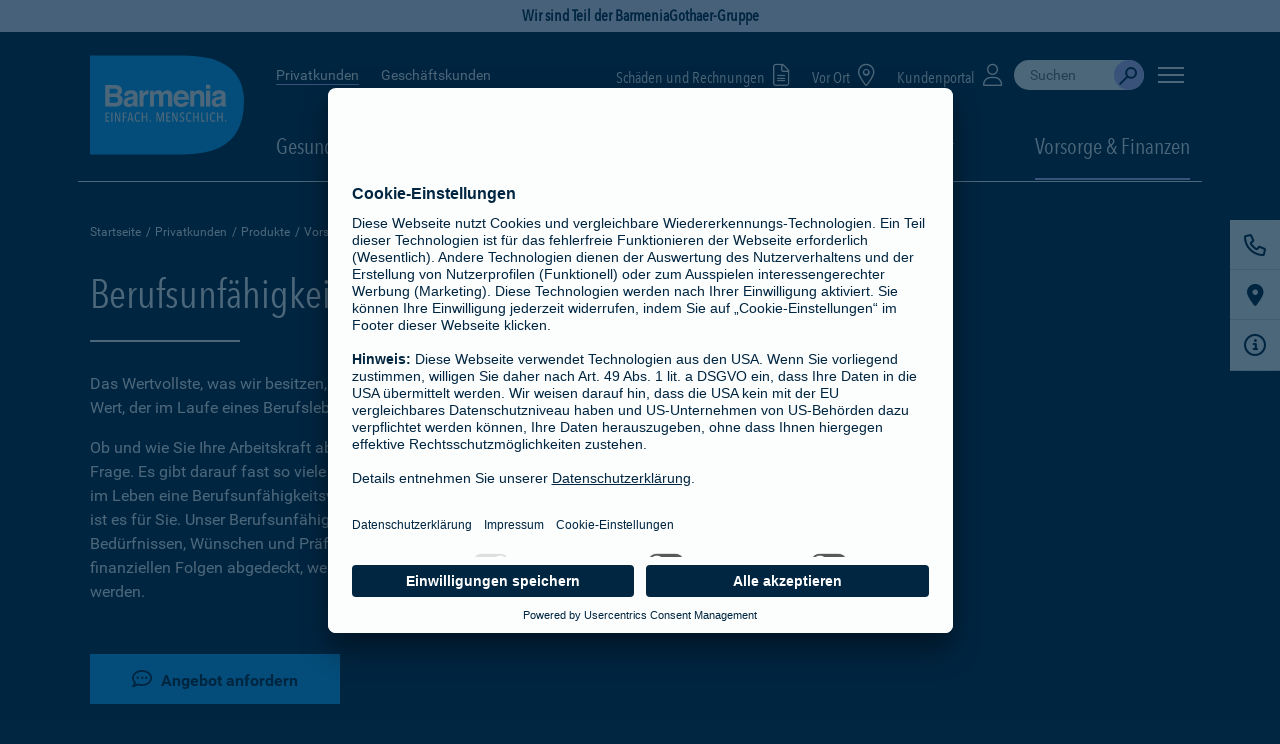

--- FILE ---
content_type: text/html;charset=UTF-8
request_url: https://www.barmenia.de/deu/bde_privat/bde_produkte_privat/bde_vorsorge_finanzen/berufsunfaehigkeit/uebersicht.xhtml
body_size: 14340
content:
<!DOCTYPE HTML>
<html xmlns="http://www.w3.org/1999/xhtml" xmlns:rich="http://richfaces.org/rich" xmlns:xlink="http://www.w3.org/1999/xlink" class="no-js" lang="de">
	
	
	
	<head id="j_idt2">
	  <meta charset="utf-8" />
	  <meta name="viewport" content="width=device-width, initial-scale=1.0, viewport-fit=cover, maximum-scale=5, user-scalable=1" />
	  <meta http-equiv="X-UA-Compatible" content="IE=Edge" />
	  <meta name="format-detection" content="telephone=no" /> 	
	  <title>Berufsunfähigkeitsversicherung | Barmenia</title>
	  <meta name="description" content="Die Berufsunfähigkeitsversicherung schließt ihre persönliche Versorgungslücke bei Verlust Ihrer Arbeitskraft. Auch als selbstständige Berufs-Unfähigkeitsversicherung abschließbar." />
	  <meta name="keywords" content="Berufsunfähigkeitsvorsorge,Berufsunfähigkeitsversicherung,Berufsunfähigkeit,Erwerbsunfähigkeit" />
	  <meta name="author" content="Barmenia Versicherungen" />	
		 <meta name="robots" content="index, follow" />
	  	 <meta name="googlebot" content="index, follow" />
		  <link rel="preconnect" href="https://app.usercentrics.eu" />
	      <link rel="preconnect" href="https://api.usercentrics.eu" />
	      <link rel="preconnect" href="https://privacy-proxy.usercentrics.eu" />
	      <link rel="preload" href="https://app.usercentrics.eu/browser-ui/latest/loader.js" as="script" />
	      <link rel="preload" href="https://privacy-proxy.usercentrics.eu/latest/uc-block.bundle.js" as="script" />	  
		  <link rel="preload" href="/media/layout/fonts/avenir_next/1437576/81f9e93c-979d-4caa-b006-1cf1ca234e54.woff2" as="font" type="font/woff2" crossorigin="anonymous" />
		  <link rel="preload" href="/media/layout/fonts/avenir_next/1437576/d56abb71-4063-470d-b5e4-6a6b8fa4eeb3.woff" as="font" type="font/woff" crossorigin="anonymous" />
		  <link rel="preload" href="/media/layout/fonts/avenir_next/1437596/3a981265-3718-401f-8ad7-cb4c60f53971.woff2" as="font" type="font/woff2" crossorigin="anonymous" />
		  <link rel="preload" href="/media/layout/fonts/avenir_next/1437596/36b949ec-09da-4d02-94a6-174cc40254b4.woff" as="font" type="font/woff" crossorigin="anonymous" />
		  <link rel="preload" href="/media/layout/fonts/roboto/roboto-v15-latin-100_woff2.woff2" as="font" type="font/woff2" crossorigin="anonymous" />
		  <link rel="preload" href="/media/layout/fonts/roboto/roboto-v15-latin-100_woff.woff" as="font" type="font/woff" crossorigin="anonymous" />
		  <link rel="preload" href="/media/layout/fonts/roboto/roboto-v15-latin-300_woff2.woff2" as="font" type="font/woff2" crossorigin="anonymous" />
		  <link rel="preload" href="/media/layout/fonts/roboto/roboto-v15-latin-300_woff.woff" as="font" type="font/woff" crossorigin="anonymous" />
		  <link rel="preload" href="/media/layout/fonts/roboto/roboto-v15-latin-regular_woff2.woff2" as="font" type="font/woff2" crossorigin="anonymous" />
		  <link rel="preload" href="/media/layout/fonts/roboto/roboto-v15-latin-regular_woff.woff" as="font" type="font/woff" crossorigin="anonymous" />
		  <link rel="preload" href="/media/layout/fonts/roboto/roboto-v15-latin-500_woff2.woff2" as="font" type="font/woff2" crossorigin="anonymous" />
		  <link rel="preload" href="/media/layout/fonts/roboto/roboto-v15-latin-500_woff.woff" as="font" type="font/woff" crossorigin="anonymous" />
		  <link rel="preload" href="/media/layout/fonts/roboto/roboto-v15-latin-700_woff2.woff2" as="font" type="font/woff2" crossorigin="anonymous" />
		  <link rel="preload" href="/media/layout/fonts/roboto/roboto-v15-latin-700_woff.woff" as="font" type="font/woff" crossorigin="anonymous" />
		  <link rel="preload" href="/media/layout/fonts/webfonts/fa-solid-900_woff2.woff2" as="font" type="font/woff2" crossorigin="anonymous" />     
		  <link rel="preload" href="/media/layout/fonts/webfonts/fa-regular-400_woff2.woff2" as="font" type="font/woff2" crossorigin="anonymous" />
	      <link rel="preload" href="/media/layout/fonts/webfonts/fa-light-300_woff2.woff2" as="font" type="font/woff2" crossorigin="anonymous" /> 	   	  
		  <link rel="preload" href="/media/layout/fonts/webfonts/fa-brands-400_woff2.woff2" as="font" type="font/woff2" crossorigin="anonymous" />
		  <link rel="preload" href="/media/layout/css/style.min.fs.css?2025-05-06T02:53:35Z" as="style" />
		  <link rel="preload" href="/media/layout/css/copylink.css?2021-06-28T04:15:39Z" as="style" />	
	  <link rel="shortcut icon" href="/media/layout/img/favicon.ico?2020-01-22T09:32:23Z" />	  
	  <link rel="apple-touch-icon" href="/media/layout/img/apple-touch-icon.png?2020-01-22T09:32:23Z" />
       <link rel="stylesheet" href="/media/layout/css/fontawesome_css/fontawesome.min.css?2023-09-27T11:29:01Z" />
       <link rel="stylesheet" href="/media/layout/css/fontawesome_css/brands.min.css?2023-09-27T11:29:01Z" />
       <link rel="stylesheet" href="/media/layout/css/fontawesome_css/regular.min.css?2023-09-27T11:29:01Z" />
       <link rel="stylesheet" href="/media/layout/css/fontawesome_css/solid.min.css?2023-09-27T11:29:01Z" />
       <link rel="stylesheet" href="/media/layout/css/fontawesome_css/light.min.css?2023-09-27T11:29:01Z" />
      		<link rel="stylesheet" href="/media/layout/css/bago_css/style_bago.min.fs.css?2025-06-26T09:55:54Z" />
      	<link rel="stylesheet" href="/media/layout/css/bago_css/copylink_bago.css?2025-06-26T09:55:54Z" />
	<script>
	  (function(s,t,a,n){s[t]||(s[t]=a,n=s[a]=function(){n.q.push(arguments)},
	  n.q=[],n.v=2,n.l=1*new Date)})(window,"InstanaEumObject","ineum");
	  ineum('reportingUrl', 'https://ssl.barmenia.de/monitoring/eum/');
	  ineum('key', 'gNAlnRF3QdaucWyV_qFyzw');
	  ineum('page', 'Berufsunfähigkeitsversicherung');
	  ineum('trackSessions');
	</script>
	<script defer="defer" crossorigin="anonymous" src="https://ssl.barmenia.de/monitoring/eum/eum.min.js"></script>
		 		<link rel="canonical" href="https://www.barmenia.de/deu/bde_privat/bde_produkte_privat/bde_vorsorge_finanzen/berufsunfaehigkeit/uebersicht.xhtml" />
		<script id="usercentrics-cmp" data-settings-id="LGdpVKEIV" src="https://app.usercentrics.eu/browser-ui/latest/loader.js" async="async"></script>
<script type="application/javascript" src="https://privacy-proxy.usercentrics.eu/latest/uc-block.bundle.js"></script>
<script>
	// (optional) additional configs for the Smart Data Protector
    uc.reloadOnOptIn('BJz7qNsdj-7'); // reload page on YouTube opt-in
    uc.reloadOnOptIn('S1pcEj_jZX'); // reload page on Google Maps opt-in
    uc.reloadOnOptOut('S1pcEj_jZX'); // reload page on Google Maps opt-out
</script>
		<!-- Google Tag Manager -->
<script type="text/javascript">
    // create dataLayer
    window.dataLayer = window.dataLayer || [];
    function gtag() {
        dataLayer.push(arguments);
    }
    // set „denied" as default for both ad and analytics storage, as well as ad_user_data and ad_personalization,
    gtag("consent", "default", {
        ad_user_data: "denied",
        ad_personalization: "denied",
        ad_storage: "denied",
        analytics_storage: "denied",
        wait_for_update: 2000 // milliseconds to wait for update
    });
    gtag("set", "ads_data_redaction", true);
</script>
<script type="text/javascript">
	// Google Tag Manager
    (function(w, d, s, l, i) {
        w[l] = w[l] || [];
        w[l].push({
            'gtm.start': new Date().getTime(),
             event: 'gtm.js'
        });
        var f = d.getElementsByTagName(s)[0],
            j = d.createElement(s),
            dl = '';
        if(l != 'dataLayer'){
            dl = '&l=' + l
        }
        j.async = true;
        j.src = 'https://tsrvce.barmenia.de/tsrvce-b?id=' + i + dl;
        f.parentNode.insertBefore(j, f);
    })(window, document, 'script', 'dataLayer', 'GTM-TMK2TG');
</script>
<!-- End Google Tag Manager - GTM-TMK2TG -->
				
				
				
				
				
							
			
	<script type="text/javascript">if(top != self){top.location = self.location;}</script></head><body>
<!-- Google Tag Manager (noscript) -->
<noscript><iframe src="https://www.googletagmanager.com/ns.html?id=GTM-TMK2TG" height="0" width="0" style="display:none;visibility:hidden"></iframe></noscript>
<!-- End Google Tag Manager (noscript) -->
		<div style="overflow:hidden">
			<a href="#content" class="skip-content">Navigation überspringen</a>
	<div class="prelogoArea togglePrelogoArea">
		<span class="prelogoareadivider"></span>Wir sind Teil der BarmeniaGothaer-Gruppe
	</div>		
<header class="header mit-banner" id="mainHeader">
    <div class="container headerContainer">
	    <div class="logoArea" title="Barmenia - Einfach. Menschlich. - PKV und mehr">
            <a href="/deu/bde_privat/" class="barmeniaLogo barmeniaLogo__full" aria-label="Zur Startseite: Barmenia Versicherungen">
                <svg>
                    	<use xlink:href="#icon-barmenia-logo-relaunch_bago"></use>
                </svg>
            </a>
            <a href="/deu/bde_privat/" class="barmeniaLogo barmeniaLogo__shrink" aria-label="Zur Startseite: Barmenia Versicherungen">
                <svg>
                    	<use xlink:href="#icon-barmenia-logo-relaunch_small_bago"></use>
                </svg>
            </a>
</div>
        <!-- END: logoArea -->
        	<div class="navigationArea">
					<div class="topNavigation">		
<div class="customerChange">
  <ul>
           <li><a href="/deu/bde_privat/" class="active">Privatkunden</a></li> 
			<li><a href="/deu/bde_geschaeftlich/uebersicht.xhtml">Geschäftskunden</a></li>			
	</ul>
</div>
	                	<div class="serviceNavigation">
		    <div class="localSearch">
		    	<a href="/deu/bde_privat/bde_service/bde_selfservice/bde_schadenmeldungen/uebersicht.xhtml" target="">Schäden und Rechnungen <i class="icon fas fa-file-alt"></i></a>
		    </div>      
		    <div class="localSearch">
			   <a href="https://agentur.barmenia.de/search">Vor Ort <i class="icon fas fa-map-marker-alt"></i></a>
			</div>
		    <div class="localSearch">
		    	<a href="/deu/bde_privat/bde_service/bde_selfservice/bde_meine_barmenia/uebersicht.xhtml" target="">Kundenportal <i class="icon fas fa-user"></i></a>
		    </div>
	  		<div class="search-wrapper">
	<div class="input-wrapper collapsed">
		<div class="search-bar-container-3"></div>
	</div>
</div>
<script defer="defer">
        function initAnswers() {       	
            ANSWERS.init({
                apiKey: "509f78a29102e59e50dac94331c303ff",
                experienceKey: "answers",
                experienceVersion: "PRODUCTION",
                locale: "de",
                businessId: "100004285",
                templateBundle: TemplateBundle.default,
                onReady: function() {
                    ANSWERS.addComponent("SearchBar", {
                        container: ".search-bar-container-3",
                        name: "search-bar-3",
                        redirectUrl: "https://suche.barmenia.de/",
                        labelText: "Suche durchführen",
                        clearText: "Suche leeren",
                        submitText: "Absenden",
                        placeholderText: "Suchen",
                        submitIcon: "magnifying_glass",
                        clearIcon: "close",
                        onCreate() { 
		 				const originalOnMount = this.onMount; 
		 				this.onMount = (inputEl, queryTrigger) => {
		 					const params = new URLSearchParams(window.location.search)
		 					var p0 = '';
		 					if(p0 != '') {
		 						this.core.storage.setWithPersist('p0', '334003');
		 					}
		 					this.core.storage.setWithPersist('prd', 'Barmenia+Versicherung+-+Einfach.+Menschlich.'); 
		 					this.core.storage.setWithPersist('referrerPageUrl', 'https://www.barmenia.de/deu/bde_privat/bde_produkte_privat/bde_vorsorge_finanzen/berufsunfaehigkeit/uebersicht.xhtml'); 
		 					var adm = '';
		 					if(adm != '') {
		 						this.core.storage.setWithPersist('adm', '')
		 					}
		 					originalOnMount.call(this, inputEl, queryTrigger); 
			 				} 
			 			} 
                    });
                },
            });
        }
</script>
   	<button class="offCanvasMenu" id="offCanvasMenu" aria-label="Seitennavigation öffnen">
		<span class="bar off-canvas--bar">
       		<span></span>
       		<span></span>
        	<span></span>
        </span>
   	</button>
</div>	
	            	</div>
					<!-- END: offCanvasNav -->
<div class="mainNavigation">
	<ul>
				<li class="menuItem dropdown">
					<span class="dropdown-toggle" id="dropMenu404601" data-toggle="dropdown" aria-haspopup="true" aria-expanded="false" role="button" tabindex="0">
						Gesundheit 	
					</span>
				<div class="dropdown-menu" aria-labelledby="dropMenu404601">
					<ul>
					<li><a href="/deu/bde_privat/bde_produkte_privat/bde_gesundheit/uebersicht.xhtml">Übersicht</a></li>
				<li>
					<a href="/deu/bde_privat/bde_produkte_privat/bde_gesundheit/kv_voll/uebersicht.xhtml">
					Private Krankenversicherung 
					</a>					
                </li>
				<li>
					<a href="/deu/bde_privat/bde_produkte_privat/bde_gesundheit/zusatzversicherungen/uebersicht.xhtml">
					Zusatzversicherungen 
					</a>					
                </li>
				<li>
					<a href="/deu/bde_privat/bde_produkte_privat/bde_gesundheit/pflege/uebersicht.xhtml">
					Pflegeversicherung 
					</a>					
                </li>
				<li>
					<a href="/deu/bde_privat/bde_produkte_privat/bde_gesundheit/unfallversicherung/uebersicht.xhtml">
					Unfallversicherung 
					</a>					
                </li>
				<li>
					<a href="/deu/bde_privat/bde_produkte_privat/bde_gesundheit/berufsunfaehigkeit_2/uebersicht.xhtml">
					Berufsunfähigkeitsversicherung 
					</a>					
                </li>
				<li>
					<a href="/deu/bde_privat/bde_produkte_privat/bde_gesundheit/versicherungen_fuer_kinder/uebersicht.xhtml">
					Versicherungen für Kinder 
					</a>					
                </li>                    
				</ul>
				</div>
				</li>
				<li class="menuItem dropdown">
					<span class="dropdown-toggle" id="dropMenu404602" data-toggle="dropdown" aria-haspopup="true" aria-expanded="false" role="button" tabindex="0">
						Haus &amp; Haftpflicht 	
					</span>
				<div class="dropdown-menu" aria-labelledby="dropMenu404602">
					<ul>
					<li><a href="/deu/bde_privat/bde_produkte_privat/bde_haus_haftpflicht/uebersicht.xhtml">Übersicht</a></li>
				<li>
					<a href="/deu/bde_privat/bde_produkte_privat/bde_haus_haftpflicht/hausrat/uebersicht.xhtml">
					Hausratversicherung 
					</a>					
                </li>
				<li>
					<a href="/deu/bde_privat/bde_produkte_privat/bde_haus_haftpflicht/haftpflicht/uebersicht.xhtml">
					Haftpflichtversicherung 
					</a>					
                </li>
				<li>
					<a href="/deu/bde_privat/bde_produkte_privat/bde_haus_haftpflicht/fahrrad_1/uebersicht.xhtml">
					Fahrradversicherung/E-Bike-Versicherung 
					</a>					
                </li>
				<li>
					<a href="/deu/bde_privat/bde_produkte_privat/bde_haus_haftpflicht/wohngebaeudeversicherung/uebersicht.xhtml">
					Wohngebäudeversicherung 
					</a>					
                </li>
				<li>
					<a href="/deu/bde_privat/bde_produkte_privat/bde_haus_haftpflicht/bde_baufinanzierung/uebersicht.xhtml">
					Baufinanzierung 
					</a>					
                </li>
				<li>
					<a href="/deu/bde_privat/bde_produkte_privat/bde_haus_haftpflicht/bausparen_1/uebersicht.xhtml">
					Bausparen 
					</a>					
                </li>
				<li>
					<a href="/deu/bde_privat/bde_produkte_privat/bde_haus_haftpflicht/bde_rechtsschutz_1/uebersicht.xhtml">
					Rechtsschutzversicherung 
					</a>					
                </li>                    
				</ul>
				</div>
				</li>
				<li class="menuItem dropdown">
					<span class="dropdown-toggle" id="dropMenu404603" data-toggle="dropdown" aria-haspopup="true" aria-expanded="false" role="button" tabindex="0">
						KFZ &amp; Reisen 	
					</span>
				<div class="dropdown-menu" aria-labelledby="dropMenu404603">
					<ul>
					<li><a href="/deu/bde_privat/bde_produkte_privat/bde_kfz_reisen/uebersicht.xhtml">Übersicht</a></li>
				<li>
					<a href="/deu/bde_privat/bde_produkte_privat/bde_kfz_reisen/kfz_versicherung/kfz_versicherung.xhtml">
					Kfz-Versicherung 
					</a>					
                </li>
				<li>
					<a href="/deu/bde_privat/bde_produkte_privat/bde_kfz_reisen/bde_motorrad/motorrad.xhtml">
					Motorradversicherung 
					</a>					
                </li>
				<li>
					<a href="/deu/bde_privat/bde_produkte_privat/bde_kfz_reisen/bde_drittfahrerschutz/xtra_fahrer_schutz.xhtml">
					Xtra-Fahrer-Schutz 
					</a>					
                </li>
				<li>
					<a href="/deu/bde_privat/bde_produkte_privat/bde_kfz_reisen/fahrrad/uebersicht.xhtml">
					Fahrradversicherung/E-Bike-Versicherung 
					</a>					
                </li>
				<li>
					<a href="/deu/bde_privat/bde_produkte_privat/bde_kfz_reisen/e_scooter/uebersicht.xhtml">
					E-Scooter-Versicherung 
					</a>					
                </li>
				<li>
					<a href="/deu/bde_privat/bde_produkte_privat/bde_kfz_reisen/bde_mopedversicherung/mopedversicherung_und_mopedkennzeichen.xhtml">
					Mopedversicherung 
					</a>					
                </li>
				<li>
					<a href="/deu/bde_privat/bde_produkte_privat/bde_kfz_reisen/reiseversicherung_1/uebersicht.xhtml">
					Reiseversicherung 
					</a>					
                </li>
				<li>
					<a href="/deu/bde_privat/bde_produkte_privat/bde_kfz_reisen/bde_rechtsschutz/rechtsschutz_privatkunden.xhtml">
					Rechtsschutzversicherung 
					</a>					
                </li>
				<li>
					<a href="/deu/bde_privat/bde_produkte_privat/bde_kfz_reisen/schadenverlaufsbescheinigung/schadenverlaufsbescheinigung.xhtml">
					Schadenverlaufsbescheinigung 
					</a>					
                </li>                    
				</ul>
				</div>
				</li>
				<li class="menuItem dropdown">
					<span class="dropdown-toggle" id="dropMenu404604" data-toggle="dropdown" aria-haspopup="true" aria-expanded="false" role="button" tabindex="0">
						Rund ums Tier 	
					</span>
				<div class="dropdown-menu" aria-labelledby="dropMenu404604">
					<ul>
					<li><a href="/deu/bde_privat/bde_produkte_privat/bde_rund_ums_tier/uebersicht.xhtml">Übersicht</a></li>
				<li>
					<a href="/deu/bde_privat/bde_produkte_privat/bde_rund_ums_tier/hunde_kv/hunde_kv.xhtml">
					Hundekrankenversicherung 
					</a>					
                </li>
				<li>
					<a href="/deu/bde_privat/bde_produkte_privat/bde_rund_ums_tier/katzen_kv/katzen_kv.xhtml">
					Katzenkrankenversicherung 
					</a>					
                </li>
				<li>
					<a href="/deu/bde_privat/bde_produkte_privat/bde_rund_ums_tier/hunde_op/hunde_op.xhtml">
					Hunde-OP-Versicherung 
					</a>					
                </li>
				<li>
					<a href="/deu/bde_privat/bde_produkte_privat/bde_rund_ums_tier/katzen_op/katzen_op.xhtml">
					Katzen-OP-Versicherung 
					</a>					
                </li>
				<li>
					<a href="/deu/bde_privat/bde_produkte_privat/bde_rund_ums_tier/pferde_op/pferde_op.xhtml">
					Pferde-OP-Versicherung 
					</a>					
                </li>
				<li>
					<a href="/deu/bde_privat/bde_produkte_privat/bde_rund_ums_tier/hunde_haftpflicht/hundehalter.xhtml">
					Hundehalterhaftpflichtversicherung 
					</a>					
                </li>
				<li>
					<a href="/deu/bde_privat/bde_produkte_privat/bde_rund_ums_tier/pferde_haftpflicht/pferdehalter.xhtml">
					Pferdehalterhaftpflichtversicherung 
					</a>					
                </li>                    
				</ul>
				</div>
				</li>
				<li class="menuItem dropdown pull-right">
					<span class="activePage dropdown-toggle" id="dropMenu404605" data-toggle="dropdown" aria-haspopup="true" aria-expanded="false" role="button" tabindex="0">
						Vorsorge &amp; Finanzen 
					</span>
				<div class="dropdown-menu" aria-labelledby="dropMenu404605">
					<ul>
					<li><a href="/deu/bde_privat/bde_produkte_privat/bde_vorsorge_finanzen/uebersicht.xhtml">Übersicht</a></li>
				<li>
					<a href="/deu/bde_privat/bde_produkte_privat/bde_vorsorge_finanzen/existenzschutz_1/uebersicht.xhtml">
					Existenzschutz 
					</a>					
                </li>
				<li>
					<a href="/deu/bde_privat/bde_produkte_privat/bde_vorsorge_finanzen/berufsunfaehigkeit/uebersicht.xhtml" class="activePage">
						Berufsunfähigkeitsversicherung 
					</a>
               </li>
				<li>
					<a href="/deu/bde_privat/bde_produkte_privat/bde_vorsorge_finanzen/grundfaehigkeitsversicherung/faehigkeitenschutz.xhtml">
					Grundfähigkeitsversicherung 
					</a>					
                </li>
				<li>
					<a href="/deu/bde_privat/bde_produkte_privat/bde_vorsorge_finanzen/versicherungen_fuer_kinder_1/uebersicht.xhtml">
					Versicherungen für Kinder 
					</a>					
                </li>
				<li>
					<a href="/deu/bde_privat/bde_produkte_privat/bde_vorsorge_finanzen/rentenversicherung/uebersicht.xhtml">
					Rentenversicherung 
					</a>					
                </li>
				<li>
					<a href="/deu/bde_privat/bde_produkte_privat/bde_vorsorge_finanzen/risikolebensversicherung/uebersicht.xhtml">
					Risikolebensversicherung 
					</a>					
                </li>
				<li>
					<a href="/deu/bde_privat/bde_produkte_privat/bde_vorsorge_finanzen/sterbegeld/uebersicht.xhtml">
					Sterbegeldversicherung 
					</a>					
                </li>
				<li>
					<a href="/deu/bde_privat/bde_produkte_privat/bde_vorsorge_finanzen/dread_disease_versicherung/uebersicht.xhtml">
					Dread Disease Versicherung 
					</a>					
                </li>
				<li>
					<a href="/deu/bde_privat/bde_produkte_privat/bde_vorsorge_finanzen/kapitallebensversicherung/kapitallebensversicherung_1.xhtml">
					Kapitallebensversicherung 
					</a>					
                </li>
				<li>
					<a href="/deu/bde_privat/bde_produkte_privat/bde_vorsorge_finanzen/baufinanzierung_1/uebersicht.xhtml">
					Baufinanzierung 
					</a>					
                </li>
				<li>
					<a href="/deu/bde_privat/bde_produkte_privat/bde_vorsorge_finanzen/bausparen/uebersicht.xhtml">
					Bausparen 
					</a>					
                </li>                    
				</ul>
				</div>
				</li>
	</ul>
</div>
		</div>
	</div>
</header>
<div class="off-canvas">
	<nav id="menu">
		<ul role="menubar" aria-label="Seitennavigation">
						<li role="none" class="hasSub">
						<span role="button menuitem" tabindex="0" aria-haspopup="true" aria-expanded="false">Produkte</span>
				<ul role="menu">
				<li role="none"><a href="/deu/bde_privat/bde_produkte_privat/uebersicht.xhtml" role="menuitem">Übersicht</a></li>
						<li role="none" class="hasSub">
						<span role="button menuitem" tabindex="0" aria-haspopup="true" aria-expanded="false"><i class="fal fa-heartbeat" aria-hidden="true"></i> Gesundheit</span>
				<ul role="menu">
				<li role="none"><a href="/deu/bde_privat/bde_produkte_privat/bde_gesundheit/uebersicht.xhtml" role="menuitem">Übersicht</a></li>
						<li role="none" class="hasSub">
						<span role="button menuitem" tabindex="0" aria-haspopup="true" aria-expanded="false">Private Krankenversicherung</span>
				<ul role="menu">
				<li role="none"><a href="/deu/bde_privat/bde_produkte_privat/bde_gesundheit/kv_voll/uebersicht.xhtml" role="menuitem">Übersicht</a></li>
				<li role="none">
					<a href="/deu/bde_privat/bde_produkte_privat/bde_gesundheit/kv_voll/spezialtarife/uebersicht.xhtml" role="menuitem">Spezialtarife
					</a>
				</li>
				<li role="none">
					<a href="/deu/bde_privat/bde_produkte_privat/bde_gesundheit/kv_voll/pflegepflichtversicherung/uebersicht.xhtml" role="menuitem">Pflegepflichtversicherung
					</a>
				</li>
				</ul>
				</li>
						<li role="none" class="hasSub">
						<span role="button menuitem" tabindex="0" aria-haspopup="true" aria-expanded="false">Zusatzversicherungen</span>
				<ul role="menu">
				<li role="none"><a href="/deu/bde_privat/bde_produkte_privat/bde_gesundheit/zusatzversicherungen/uebersicht.xhtml" role="menuitem">Übersicht</a></li>
				<li role="none">
					<a href="/deu/bde_privat/bde_produkte_privat/bde_gesundheit/zusatzversicherungen/ambulant/uebersicht.xhtml" role="menuitem">Ambulant
					</a>
				</li>
				<li role="none">
					<a href="/deu/bde_privat/bde_produkte_privat/bde_gesundheit/zusatzversicherungen/krankenhaus/uebersicht.xhtml" role="menuitem">Krankenhaus
					</a>
				</li>
				<li role="none">
					<a href="/deu/bde_privat/bde_produkte_privat/bde_gesundheit/zusatzversicherungen/krankentagegeld_2/uebersicht.xhtml" role="menuitem">Krankentagegeld
					</a>
				</li>
				<li role="none">
					<a href="/deu/bde_privat/bde_produkte_privat/bde_gesundheit/zusatzversicherungen/telearzt_3/mediapp_tarif.xhtml" role="menuitem">Telearzt
					</a>
				</li>
				<li role="none">
					<a href="/deu/bde_privat/bde_produkte_privat/bde_gesundheit/zusatzversicherungen/sehen/uebersicht.xhtml" role="menuitem">Sehen
					</a>
				</li>
				<li role="none">
					<a href="/deu/bde_privat/bde_produkte_privat/bde_gesundheit/zusatzversicherungen/zahn/uebersicht.xhtml" role="menuitem">Zahn
					</a>
				</li>
				<li role="none">
					<a href="/deu/bde_privat/bde_produkte_privat/bde_gesundheit/zusatzversicherungen/option/uebersicht.xhtml" role="menuitem">Option
					</a>
				</li>
				</ul>
				</li>
				<li role="none">
					<a href="/deu/bde_privat/bde_produkte_privat/bde_gesundheit/pflege/uebersicht.xhtml" role="menuitem">Pflegeversicherung
					</a>
				</li>
						<li role="none" class="hasSub">
						<span role="button menuitem" tabindex="0" aria-haspopup="true" aria-expanded="false">Unfallversicherung</span>
				<ul role="menu">
				<li role="none"><a href="/deu/bde_privat/bde_produkte_privat/bde_gesundheit/unfallversicherung/uebersicht.xhtml" role="menuitem">Übersicht</a></li>
				<li role="none">
					<a href="/deu/bde_privat/bde_produkte_privat/bde_gesundheit/unfallversicherung/private_unfallversicherung/private_unfall.xhtml" role="menuitem">Private Unfallversicherung
					</a>
				</li>
				<li role="none">
					<a href="/deu/bde_privat/bde_produkte_privat/bde_gesundheit/unfallversicherung/kiss/kiss.xhtml" role="menuitem">Kinder-Unfall (KISS)
					</a>
				</li>
				<li role="none">
					<a href="/deu/bde_privat/bde_produkte_privat/bde_gesundheit/unfallversicherung/unfallhilfe_sofort/unfallhilfesofort.xhtml" role="menuitem">UnfallhilfeSofort
					</a>
				</li>
				</ul>
				</li>
				<li role="none">
					<a href="/deu/bde_privat/bde_produkte_privat/bde_gesundheit/berufsunfaehigkeit_2/uebersicht.xhtml" role="menuitem">Berufsunfähigkeitsversicherung
					</a>
				</li>
						<li role="none">
					<a href="/deu/bde_privat/bde_produkte_privat/bde_gesundheit/versicherungen_fuer_kinder/uebersicht.xhtml" role="menuitem">Versicherungen für Kinder
					</a>
				</li>
				</ul>
				</li>
						<li role="none" class="hasSub">
						<span role="button menuitem" tabindex="0" aria-haspopup="true" aria-expanded="false"><i class="fal fa-house-flood" aria-hidden="true"></i> Haus &amp; Haftpflicht</span>
				<ul role="menu">
				<li role="none"><a href="/deu/bde_privat/bde_produkte_privat/bde_haus_haftpflicht/uebersicht.xhtml" role="menuitem">Übersicht</a></li>
				<li role="none">
					<a href="/deu/bde_privat/bde_produkte_privat/bde_haus_haftpflicht/hausrat/uebersicht.xhtml" role="menuitem">Hausratversicherung
					</a>
				</li>
						<li role="none" class="hasSub">
						<span role="button menuitem" tabindex="0" aria-haspopup="true" aria-expanded="false">Haftpflichtversicherung</span>
				<ul role="menu">
				<li role="none"><a href="/deu/bde_privat/bde_produkte_privat/bde_haus_haftpflicht/haftpflicht/uebersicht.xhtml" role="menuitem">Übersicht</a></li>
				<li role="none">
					<a href="/deu/bde_privat/bde_produkte_privat/bde_haus_haftpflicht/haftpflicht/ergaenzender_haftpflichtschutz/uebersicht.xhtml" role="menuitem">Ergänzender Haftpflichtschutz
					</a>
				</li>
				</ul>
				</li>
				<li role="none">
					<a href="/deu/bde_privat/bde_produkte_privat/bde_haus_haftpflicht/fahrrad_1/uebersicht.xhtml" role="menuitem">Fahrradversicherung/E-Bike-Versicherung
					</a>
				</li>
				<li role="none">
					<a href="/deu/bde_privat/bde_produkte_privat/bde_haus_haftpflicht/wohngebaeudeversicherung/uebersicht.xhtml" role="menuitem">Wohngebäudeversicherung
					</a>
				</li>
				<li role="none">
					<a href="/deu/bde_privat/bde_produkte_privat/bde_haus_haftpflicht/bde_baufinanzierung/uebersicht.xhtml" role="menuitem">Baufinanzierung
					</a>
				</li>
				<li role="none">
					<a href="/deu/bde_privat/bde_produkte_privat/bde_haus_haftpflicht/bausparen_1/uebersicht.xhtml" role="menuitem">Bausparen
					</a>
				</li>
				<li role="none">
					<a href="/deu/bde_privat/bde_produkte_privat/bde_haus_haftpflicht/bde_rechtsschutz_1/uebersicht.xhtml" role="menuitem">Rechtsschutzversicherung
					</a>
				</li>
				</ul>
				</li>
						<li role="none" class="hasSub">
						<span role="button menuitem" tabindex="0" aria-haspopup="true" aria-expanded="false"><i class="fal fa-rv" aria-hidden="true"></i> KFZ &amp; Reisen</span>
				<ul role="menu">
				<li role="none"><a href="/deu/bde_privat/bde_produkte_privat/bde_kfz_reisen/uebersicht.xhtml" role="menuitem">Übersicht</a></li>
				<li role="none">
					<a href="/deu/bde_privat/bde_produkte_privat/bde_kfz_reisen/kfz_versicherung/kfz_versicherung.xhtml" role="menuitem">Kfz-Versicherung
					</a>
				</li>
				<li role="none">
					<a href="/deu/bde_privat/bde_produkte_privat/bde_kfz_reisen/bde_motorrad/motorrad.xhtml" role="menuitem">Motorradversicherung
					</a>
				</li>
				<li role="none">
					<a href="/deu/bde_privat/bde_produkte_privat/bde_kfz_reisen/bde_drittfahrerschutz/xtra_fahrer_schutz.xhtml" role="menuitem">Xtra-Fahrer-Schutz
					</a>
				</li>
				<li role="none">
					<a href="/deu/bde_privat/bde_produkte_privat/bde_kfz_reisen/fahrrad/uebersicht.xhtml" role="menuitem">Fahrradversicherung/E-Bike-Versicherung
					</a>
				</li>
				<li role="none">
					<a href="/deu/bde_privat/bde_produkte_privat/bde_kfz_reisen/e_scooter/uebersicht.xhtml" role="menuitem">E-Scooter-Versicherung
					</a>
				</li>
				<li role="none">
					<a href="/deu/bde_privat/bde_produkte_privat/bde_kfz_reisen/bde_mopedversicherung/mopedversicherung_und_mopedkennzeichen.xhtml" role="menuitem">Mopedversicherung
					</a>
				</li>
				<li role="none">
					<a href="/deu/bde_privat/bde_produkte_privat/bde_kfz_reisen/reiseversicherung_1/uebersicht.xhtml" role="menuitem">Reiseversicherung
					</a>
				</li>
				<li role="none">
					<a href="/deu/bde_privat/bde_produkte_privat/bde_kfz_reisen/bde_rechtsschutz/rechtsschutz_privatkunden.xhtml" role="menuitem">Rechtsschutzversicherung
					</a>
				</li>
				<li role="none">
					<a href="/deu/bde_privat/bde_produkte_privat/bde_kfz_reisen/schadenverlaufsbescheinigung/schadenverlaufsbescheinigung.xhtml" role="menuitem">Schadenverlaufsbescheinigung
					</a>
				</li>
				</ul>
				</li>
						<li role="none" class="hasSub">
						<span role="button menuitem" tabindex="0" aria-haspopup="true" aria-expanded="false"><i class="fal fa-paw" aria-hidden="true"></i> Rund ums Tier</span>
				<ul role="menu">
				<li role="none"><a href="/deu/bde_privat/bde_produkte_privat/bde_rund_ums_tier/uebersicht.xhtml" role="menuitem">Übersicht</a></li>
				<li role="none">
					<a href="/deu/bde_privat/bde_produkte_privat/bde_rund_ums_tier/hunde_kv/hunde_kv.xhtml" role="menuitem">Hundekrankenversicherung
					</a>
				</li>
				<li role="none">
					<a href="/deu/bde_privat/bde_produkte_privat/bde_rund_ums_tier/katzen_kv/katzen_kv.xhtml" role="menuitem">Katzenkrankenversicherung
					</a>
				</li>
				<li role="none">
					<a href="/deu/bde_privat/bde_produkte_privat/bde_rund_ums_tier/hunde_op/hunde_op.xhtml" role="menuitem">Hunde-OP-Versicherung
					</a>
				</li>
				<li role="none">
					<a href="/deu/bde_privat/bde_produkte_privat/bde_rund_ums_tier/katzen_op/katzen_op.xhtml" role="menuitem">Katzen-OP-Versicherung
					</a>
				</li>
				<li role="none">
					<a href="/deu/bde_privat/bde_produkte_privat/bde_rund_ums_tier/pferde_op/pferde_op.xhtml" role="menuitem">Pferde-OP-Versicherung
					</a>
				</li>
				<li role="none">
					<a href="/deu/bde_privat/bde_produkte_privat/bde_rund_ums_tier/hunde_haftpflicht/hundehalter.xhtml" role="menuitem">Hundehalterhaftpflichtversicherung
					</a>
				</li>
				<li role="none">
					<a href="/deu/bde_privat/bde_produkte_privat/bde_rund_ums_tier/pferde_haftpflicht/pferdehalter.xhtml" role="menuitem">Pferdehalterhaftpflichtversicherung
					</a>
				</li>
				</ul>
				</li>
						<li role="none" class="hasSub">
						<span role="button menuitem" tabindex="0" aria-haspopup="true" aria-expanded="false"><i class="fal fa-money-check-edit" aria-hidden="true"></i> Vorsorge &amp; Finanzen</span>
				<ul role="menu">
				<li role="none"><a href="/deu/bde_privat/bde_produkte_privat/bde_vorsorge_finanzen/uebersicht.xhtml" role="menuitem">Übersicht</a></li>
				<li role="none">
					<a href="/deu/bde_privat/bde_produkte_privat/bde_vorsorge_finanzen/existenzschutz_1/uebersicht.xhtml" role="menuitem">Existenzschutz
					</a>
				</li>
				<li role="none">
					<a href="/deu/bde_privat/bde_produkte_privat/bde_vorsorge_finanzen/berufsunfaehigkeit/uebersicht.xhtml" role="menuitem">Berufsunfähigkeitsversicherung
					</a>
				</li>
				<li role="none">
					<a href="/deu/bde_privat/bde_produkte_privat/bde_vorsorge_finanzen/grundfaehigkeitsversicherung/faehigkeitenschutz.xhtml" role="menuitem">Grundfähigkeitsversicherung
					</a>
				</li>
				<li role="none">
					<a href="/deu/bde_privat/bde_produkte_privat/bde_vorsorge_finanzen/versicherungen_fuer_kinder_1/uebersicht.xhtml" role="menuitem">Versicherungen für Kinder
					</a>
				</li>
						<li role="none" class="hasSub">
						<span role="button menuitem" tabindex="0" aria-haspopup="true" aria-expanded="false">Rentenversicherung</span>
				<ul role="menu">
				<li role="none"><a href="/deu/bde_privat/bde_produkte_privat/bde_vorsorge_finanzen/rentenversicherung/uebersicht.xhtml" role="menuitem">Übersicht</a></li>
				<li role="none">
					<a href="/deu/bde_privat/bde_produkte_privat/bde_vorsorge_finanzen/rentenversicherung/fonds_im_ueberblick/uebersicht.xhtml" role="menuitem">Fonds im Überblick
					</a>
				</li>
				<li role="none">
					<a href="/deu/bde_privat/bde_produkte_privat/bde_vorsorge_finanzen/rentenversicherung/fondsrente/uebersicht.xhtml" role="menuitem">Fondsrente
					</a>
				</li>
				</ul>
				</li>
				<li role="none">
					<a href="/deu/bde_privat/bde_produkte_privat/bde_vorsorge_finanzen/risikolebensversicherung/uebersicht.xhtml" role="menuitem">Risikolebensversicherung
					</a>
				</li>
				<li role="none">
					<a href="/deu/bde_privat/bde_produkte_privat/bde_vorsorge_finanzen/sterbegeld/uebersicht.xhtml" role="menuitem">Sterbegeldversicherung
					</a>
				</li>
				<li role="none">
					<a href="/deu/bde_privat/bde_produkte_privat/bde_vorsorge_finanzen/dread_disease_versicherung/uebersicht.xhtml" role="menuitem">Dread Disease Versicherung
					</a>
				</li>
				<li role="none">
					<a href="/deu/bde_privat/bde_produkte_privat/bde_vorsorge_finanzen/kapitallebensversicherung/kapitallebensversicherung_1.xhtml" role="menuitem">Kapitallebensversicherung
					</a>
				</li>
				<li role="none">
					<a href="/deu/bde_privat/bde_produkte_privat/bde_vorsorge_finanzen/baufinanzierung_1/uebersicht.xhtml" role="menuitem">Baufinanzierung
					</a>
				</li>
				<li role="none">
					<a href="/deu/bde_privat/bde_produkte_privat/bde_vorsorge_finanzen/bausparen/uebersicht.xhtml" role="menuitem">Bausparen
					</a>
				</li>
				</ul>
				</li>
				</ul>
				</li>
						<li role="none" class="hasSub">
						<span role="button menuitem" tabindex="0" aria-haspopup="true" aria-expanded="false">Service</span>
				<ul role="menu">
				<li role="none"><a href="/deu/bde_privat/bde_service/uebersicht.xhtml" role="menuitem">Übersicht</a></li>
						<li role="none">
					<a href="/deu/bde_privat/bde_service/bde_apps_und_rechner/uebersicht.xhtml" role="menuitem"><i class="fal fa-phone-laptop" aria-hidden="true"></i> Apps &amp; Rechner
					</a>
				</li>
						<li role="none">
					<a href="/deu/bde_privat/bde_service/bde_gesundheitsservice/uebersicht.xhtml" role="menuitem"><i class="fal fa-hand-holding-heart" aria-hidden="true"></i> Gesundheitsservices
					</a>
				</li>
						<li role="none" class="hasSub">
						<span role="button menuitem" tabindex="0" aria-haspopup="true" aria-expanded="false"><i class="fal fa-info" aria-hidden="true"></i> Infocenter</span>
				<ul role="menu">
				<li role="none"><a href="/deu/bde_privat/bde_service/bde_infocenter/uebersicht.xhtml" role="menuitem">Übersicht</a></li>
						<li role="none" class="hasSub">
						<span role="button menuitem" tabindex="0" aria-haspopup="true" aria-expanded="false">Kfz-Versicherung</span>
				<ul role="menu">
				<li role="none"><a href="/deu/bde_privat/bde_service/bde_infocenter/bde_kfz_versicherung/uebersicht.xhtml" role="menuitem">Übersicht</a></li>
				<li role="none">
					<a href="/deu/bde_privat/bde_service/bde_infocenter/bde_kfz_versicherung/bde_tipps_zur_kostenerstattung/uebersicht.xhtml" role="menuitem">Tipps zur Kostenerstattung
					</a>
				</li>
				<li role="none">
					<a href="/deu/bde_privat/bde_service/bde_infocenter/bde_kfz_versicherung/bde_faqs_1/uebersicht.xhtml" role="menuitem">FAQs
					</a>
				</li>
				</ul>
				</li>
						<li role="none" class="hasSub">
						<span role="button menuitem" tabindex="0" aria-haspopup="true" aria-expanded="false">Krankenversicherung</span>
				<ul role="menu">
				<li role="none"><a href="/deu/bde_privat/bde_service/bde_infocenter/bde_krankenversicherung/uebersicht.xhtml" role="menuitem">Übersicht</a></li>
				<li role="none">
					<a href="/deu/bde_privat/bde_service/bde_infocenter/bde_krankenversicherung/bde_erstattungsfaehige_naturheilverfahren/uebersicht.xhtml" role="menuitem">Erstattungsfähige Naturheilverfahren
					</a>
				</li>
				<li role="none">
					<a href="/deu/bde_privat/bde_service/bde_infocenter/bde_krankenversicherung/bde_faqs/uebersicht.xhtml" role="menuitem">FAQs
					</a>
				</li>
				<li role="none">
					<a href="/deu/bde_privat/bde_service/bde_infocenter/bde_krankenversicherung/bde_produal_duales_system/uebersicht.xhtml" role="menuitem">ProDual - Duales System
					</a>
				</li>
				<li role="none">
					<a href="/deu/bde_privat/bde_service/bde_infocenter/bde_krankenversicherung/bde_systemvergleich_pkv_und_gkv/uebersicht.xhtml" role="menuitem">Systemvergleich PKV und GKV
					</a>
				</li>
				<li role="none">
					<a href="/deu/bde_privat/bde_service/bde_infocenter/bde_krankenversicherung/bde_tarifbedingungen/uebersicht.xhtml" role="menuitem">Tarifbedingungen
					</a>
				</li>
				<li role="none">
					<a href="/deu/bde_privat/bde_service/bde_infocenter/bde_krankenversicherung/bde_tarifwechsel/uebersicht.xhtml" role="menuitem">Tarifwechsel
					</a>
				</li>
				</ul>
				</li>
				<li role="none">
					<a href="/deu/bde_privat/bde_service/bde_infocenter/bde_rechengroessen/uebersicht.xhtml" role="menuitem">Rechengrößen
					</a>
				</li>
				<li role="none">
					<a href="/deu/bde_privat/bde_service/bde_infocenter/bde_kontakt/uebersicht.xhtml" role="menuitem">Kontakt
					</a>
				</li>
				<li role="none">
					<a href="/deu/bde_privat/bde_service/bde_infocenter/bde_gothaer_mitglieder_schutzbrief/gothaer_mitglieder_schutzbrief.xhtml" role="menuitem">Gothaer Mitglieder-Schutzbrief (GMSB)
					</a>
				</li>
				</ul>
				</li>
						<li role="none" class="hasSub">
						<span role="button menuitem" tabindex="0" aria-haspopup="true" aria-expanded="false"><i class="fal fa-portrait" aria-hidden="true"></i> Selfservice</span>
				<ul role="menu">
				<li role="none"><a href="/deu/bde_privat/bde_service/bde_selfservice/uebersicht.xhtml" role="menuitem">Übersicht</a></li>
				<li role="none">
					<a href="/deu/bde_privat/bde_service/bde_selfservice/bde_allgemeine_aenderungen/uebersicht.xhtml" role="menuitem">Allgemeine Änderungen
					</a>
				</li>
				<li role="none">
					<a href="/deu/bde_privat/bde_service/bde_selfservice/bde_schadenmeldungen/uebersicht.xhtml" role="menuitem">Schaden/Rechnungen
					</a>
				</li>
				<li role="none">
					<a href="/deu/bde_privat/bde_service/bde_selfservice/bde_krankenversicherung_self/uebersicht.xhtml" role="menuitem">Krankenversicherung
					</a>
				</li>
				<li role="none">
					<a href="/deu/bde_privat/bde_service/bde_selfservice/bde_lebensversicherung_self/uebersicht.xhtml" role="menuitem">Lebensversicherung
					</a>
				</li>
				<li role="none">
					<a href="/deu/bde_privat/bde_service/bde_selfservice/bde_kfz_self/uebersicht.xhtml" role="menuitem">Kfz-Versicherung
					</a>
				</li>
				<li role="none">
					<a href="/deu/bde_privat/bde_service/bde_selfservice/bde_online_abschluesse/uebersicht.xhtml" role="menuitem">Online versichern
					</a>
				</li>
				<li role="none">
					<a href="/deu/bde_privat/bde_service/bde_selfservice/bde_meine_barmenia/uebersicht.xhtml" role="menuitem">Meine Barmenia
					</a>
				</li>
				</ul>
				</li>
				</ul>
				</li>
				<li role="none">
					<a href="/deu/bde_privat/bde_presse/uebersicht.xhtml" role="menuitem">Presse
					</a>
				</li>
				<li role="none">
					<a href="https://karriere.barmenia.blog" role="menuitem" target="_blank">Karriere
					</a>
				</li>
						<li role="none" class="hasSub">
						<span role="button menuitem" tabindex="0" aria-haspopup="true" aria-expanded="false">Unternehmen</span>
				<ul role="menu">
				<li role="none"><a href="/deu/bde_privat/bde_unternehmen/uebersicht.xhtml" role="menuitem">Übersicht</a></li>
				<li role="none">
					<a href="/deu/bde_privat/bde_unternehmen/bde_vorstand/uebersicht.xhtml" role="menuitem"><i class="fal fa-users" aria-hidden="true"></i> Vorstand
					</a>
				</li>
						<li role="none" class="hasSub">
						<span role="button menuitem" tabindex="0" aria-haspopup="true" aria-expanded="false"><i class="fal fa-analytics" aria-hidden="true"></i> Daten &amp; Fakten</span>
				<ul role="menu">
				<li role="none"><a href="/deu/bde_privat/bde_unternehmen/bde_daten_und_fakten/uebersicht.xhtml" role="menuitem">Übersicht</a></li>
				<li role="none">
					<a href="/deu/bde_privat/bde_unternehmen/bde_daten_und_fakten/bde_geschaeftsergebnisse/uebersicht.xhtml" role="menuitem">Geschäftsergebnisse
					</a>
				</li>
				<li role="none">
					<a href="/deu/bde_privat/bde_unternehmen/bde_daten_und_fakten/bde_geschichte_der_barmenia/geschichte_barmenia.xhtml" role="menuitem">Geschichte der Barmenia
					</a>
				</li>
				<li role="none">
					<a href="/deu/bde_privat/bde_unternehmen/bde_daten_und_fakten/bde_kurzprofil/uebersicht.xhtml" role="menuitem">Kurzprofil
					</a>
				</li>
				<li role="none">
					<a href="/deu/bde_privat/bde_unternehmen/bde_daten_und_fakten/bde_arug_ii/uebersicht.xhtml" role="menuitem">Informationen zum Aktiengesetz (ARUG II)
					</a>
				</li>
				</ul>
				</li>
						<li role="none" class="hasSub">
						<span role="button menuitem" tabindex="0" aria-haspopup="true" aria-expanded="false"><i class="fal fa-leaf" aria-hidden="true"></i> Nachhaltigkeit</span>
				<ul role="menu">
				<li role="none"><a href="/deu/bde_privat/bde_unternehmen/bde_nachhaltigkeit/uebersicht.xhtml" role="menuitem">Übersicht</a></li>
						<li role="none" class="hasSub">
						<span role="button menuitem" tabindex="0" aria-haspopup="true" aria-expanded="false">Wirtschaftlich</span>
				<ul role="menu">
				<li role="none"><a href="/deu/bde_privat/bde_unternehmen/bde_nachhaltigkeit/bde_wirtschaftlich/uebersicht.xhtml" role="menuitem">Übersicht</a></li>
				<li role="none">
					<a href="/deu/bde_privat/bde_unternehmen/bde_nachhaltigkeit/bde_wirtschaftlich/bde_zertifizierung_und_auszeichnungen/uebersicht.xhtml" role="menuitem">Zertifizierung und Auszeichnungen
					</a>
				</li>
				<li role="none">
					<a href="/deu/bde_privat/bde_unternehmen/bde_nachhaltigkeit/bde_wirtschaftlich/bde_kapitalanlage/uebersicht.xhtml" role="menuitem">Kapitalanlage
					</a>
				</li>
				<li role="none">
					<a href="/deu/bde_privat/bde_unternehmen/bde_nachhaltigkeit/bde_wirtschaftlich/bde_nachhaltigkeitsberichte/uebersicht.xhtml" role="menuitem">Nachhaltigkeitsberichte
					</a>
				</li>
				</ul>
				</li>
				<li role="none">
					<a href="/deu/bde_privat/bde_unternehmen/bde_nachhaltigkeit/bde_sozial/uebersicht.xhtml" role="menuitem">Sozial
					</a>
				</li>
						<li role="none" class="hasSub">
						<span role="button menuitem" tabindex="0" aria-haspopup="true" aria-expanded="false">Umweltbewusst</span>
				<ul role="menu">
				<li role="none"><a href="/deu/bde_privat/bde_unternehmen/bde_nachhaltigkeit/bde_umweltbewusst/uebersicht.xhtml" role="menuitem">Übersicht</a></li>
				<li role="none">
					<a href="/deu/bde_privat/bde_unternehmen/bde_nachhaltigkeit/bde_umweltbewusst/bde_klimaschutzprojekte/uebersicht.xhtml" role="menuitem">Klimaschutzprojekte
					</a>
				</li>
				</ul>
				</li>
				<li role="none">
					<a href="/deu/bde_privat/bde_unternehmen/bde_nachhaltigkeit/bde_nachhaltige_produkte/uebersicht_97.xhtml" role="menuitem">Nachhaltige Produkte
					</a>
				</li>
				<li role="none">
					<a href="/deu/bde_privat/bde_unternehmen/bde_nachhaltigkeit/bde_bedeutung_und_herkunft/uebersicht.xhtml" role="menuitem">Bedeutung und Herkunft
					</a>
				</li>
				<li role="none">
					<a href="/deu/bde_privat/bde_unternehmen/bde_nachhaltigkeit/bde_beirat/uebersicht.xhtml" role="menuitem">Nachhaltigkeitsbeirat
					</a>
				</li>
				</ul>
				</li>
				<li role="none">
					<a href="/deu/bde_privat/bde_unternehmen/bde_kooperationen/uebersicht.xhtml" role="menuitem"><i class="fal fa-handshake-alt" aria-hidden="true"></i> Kooperationen
					</a>
				</li>
						<li role="none">
					<a href="/deu/bde_privat/bde_unternehmen/bde_sponsoring/uebersicht.xhtml" role="menuitem"><i class="fal fa-futbol" aria-hidden="true"></i> Sponsoring
					</a>
				</li>
				</ul>
				</li>
						<li role="none" class="hasSub">
						<span role="button menuitem" tabindex="0" aria-haspopup="true" aria-expanded="false">Ratgeber</span>
				<ul role="menu">
				<li role="none"><a href="/deu/bde_privat/bde_ratgeber/uebersicht.xhtml" role="menuitem">Übersicht</a></li>
						<li role="none" class="hasSub">
						<span role="button menuitem" tabindex="0" aria-haspopup="true" aria-expanded="false"><i class="fa-light fa-dog" aria-hidden="true"></i> Tiere</span>
				<ul role="menu">
				<li role="none"><a href="/deu/bde_privat/bde_ratgeber/bde_tiere/uebersicht.xhtml" role="menuitem">Übersicht</a></li>
				<li role="none">
					<a href="/deu/bde_privat/bde_ratgeber/bde_tiere/bde_hund/uebersicht.xhtml" role="menuitem">Hunde
					</a>
				</li>
				<li role="none">
					<a href="/deu/bde_privat/bde_ratgeber/bde_tiere/bde_katze/uebersicht.xhtml" role="menuitem">Katzen
					</a>
				</li>
				<li role="none">
					<a href="/deu/bde_privat/bde_ratgeber/bde_tiere/bde_pferd/uebersicht.xhtml" role="menuitem">Pferde
					</a>
				</li>
				</ul>
				</li>
				<li role="none">
					<a href="/deu/bde_privat/bde_ratgeber/bde_reise/uebersicht.xhtml" role="menuitem"><i class="fa-light fa-umbrella-beach" aria-hidden="true"></i> Urlaub
					</a>
				</li>
						<li role="none" class="hasSub">
						<span role="button menuitem" tabindex="0" aria-haspopup="true" aria-expanded="false"><i class="fa-light fa-heart-pulse" aria-hidden="true"></i> Gesundheit</span>
				<ul role="menu">
				<li role="none"><a href="/deu/bde_privat/bde_ratgeber/bde_gesundheit_2/uebersicht.xhtml" role="menuitem">Übersicht</a></li>
				<li role="none">
					<a href="/deu/bde_privat/bde_ratgeber/bde_gesundheit_2/bde_allgemeine_gesundheitsthemen/uebersicht.xhtml" role="menuitem">Allgemeine Gesundheitsthemen
					</a>
				</li>
				<li role="none">
					<a href="/deu/bde_privat/bde_ratgeber/bde_gesundheit_2/bde_zahngesundheit/uebersicht.xhtml" role="menuitem">Zahngesundheit
					</a>
				</li>
				</ul>
				</li>
				<li role="none">
					<a href="/deu/bde_privat/bde_ratgeber/bde_familie/uebersicht.xhtml" role="menuitem"><i class="fa-light fa-family" aria-hidden="true"></i> Familie
					</a>
				</li>
				</ul>
				</li>
						<li role="none" class="hasSub">
						<span role="button menuitem" tabindex="0" aria-haspopup="true" aria-expanded="false">Zielgruppen</span>
				<ul role="menu">
				<li role="none"><a href="/deu/bde_privat/bde_zielgruppen/uebersicht.xhtml" role="menuitem">Übersicht</a></li>
				<li role="none">
					<a href="/deu/bde_privat/bde_zielgruppen/bde_beamte/uebersicht.xhtml" role="menuitem"><i class="fa-light fa-user-tie-hair" aria-hidden="true"></i> Beamte
					</a>
				</li>
				</ul>
				</li>
		 <li class="seperator"><a href="/deu/bde_geschaeftlich/uebersicht.xhtml">Geschäftskunden</a></li>	
		</ul>
	</nav>
</div>
<div class="serviceicons" aria-label="Servicenavigation">
    <div class="serviceicons--flags">
        <div class="toggleContainer">      
					    <div class="serviceicons--flags__flag js_openContent" data-flag-id="ContactContent0">
			    		<div class="flagContent" title="Kontakt">                                      
			                    	<button class="service-button" aria-label="Kontakt">
				                    	<span class="icon">
					                        <i class="far fa-phone" aria-hidden="true"></i>
					                    </span>
					                </button>
						</div>	
				    </div>				  						    
	        				<div class="serviceicons--flags__flag"> 
								<div class="flagContent js-link-area" title="Vor Ort" data-url="https://agentur.barmenia.de/search" data-blank="false">
					                <button class="service-button" aria-label="Vor Ort">
						                <span class="icon">
					                        <i class="fas fa-map-marker-alt" aria-hidden="true"></i>
					                    </span>
					            	</button>     
					            </div>
				           </div>  
					    <div class="serviceicons--flags__flag">
				                <div class="flagContent js-link-area" title="Infoformular" data-url="https://ssl.barmenia.de/infoanforderung/#/v2/Neu?prd=Berufsunf_aumlhigkeitsversicherung&amp;produkt=67074&amp;sparte=BL&amp;oabezeichnung=berufsunfaehigkeitsversicherung&amp;pid=BU&amp;dom=www.barmenia.de&amp;p0=334003" data-blank="false">
					                <button class="service-button" aria-label="Infoformular" aria-haspopup="true" aria-expanded="false">
						                <span class="icon">
					                        <i class="far fa-info-circle" aria-hidden="true"></i>
					                    </span>
					                </button>    
				                 </div>	     
				    </div>
	</div>    
        <div class="serviceicons--flags__flag js_openMore">
            <div class="flagContent">
            	<button class="service-button" aria-label="Mehr anzeigen">
	                <span class="icon arrow">
	                    <i class="far fa-angle-down" aria-hidden="true"></i>
	                </span>
	            </button>    
            </div>
        </div>
    </div>
    <div class="serviceicons--items">
        <span role="button" tabindex="0" class="serviceicons--close js_close" aria-label="Servicenavigation schliessen">
            <i class="fal fa-times"></i>
        </span>
				<div class="serviceicons--items__item" id="ContactContent0" aria-label="">
<div class="headline">
	<div>Ihr Kontakt</div>
</div>
<div class="content">	
						<p>
		                	<span class="avatar">
			                    <span class="name">
			                        <strong>
			                        		Barmenia Kundenberatung 
			                        </strong>
			                    </span>
			                </span>
			            </p>
	<p>Rufen Sie uns an oder vereinbaren Sie einen Rückruf, wir beraten Sie gerne auch telefonisch.</p>
<div class="div_tel_dom"><span class="font-blue"><a class="link telnr link--underlined" href="tel:+492024382906">0202 438-2906</a></span></div>
	<p>Mo. - Fr. 08:00 - 20:00 Uhr<br />Sa. 09:00 - 15:00 Uhr</p>
	<p>			<a class="link link--icon" href="https://ssl.barmenia.de/formular-view/#/?anliegen=true?prd=Berufsunf_aumlhigkeitsversicherung&amp;produkt=67074&amp;sparte=BL&amp;oabezeichnung=berufsunfaehigkeitsversicherung&amp;pid=BU&amp;dom=www.barmenia.de&amp;p0=334003"><i class="icon fa-regular fa-file-lines"></i>Kontaktformular</a>	
</p>
	<p><a class="link link--icon" href="https://www.barmenia.de/deu/bde_privat/bde_service/bde_infocenter/bde_kontakt/uebersicht.xhtml">
			<i class="icon fa-regular fa-arrow-up-right-from-square"></i>
			Alle Servicenummern
</a></p>
	<br /><br />	
</div>	
		        </div>
				<div class="serviceicons--items__item" id="ContactContent1" aria-label="Vor Ort">
		        </div>
    </div>
</div>
<div class="m-nav">
    <div class="m-nav--items">   	 
					<div class="m-nav--items__item dropUpContent js_itemAction" data-contentid="contactPerson">
				            	<i class="icon far fa-phone"></i>
				            	<p class="lable">Kontakt</p>		       		           
			        </div>        
        				<div class="m-nav--items__item dropUpContent js-link-area" data-url="https://suche.barmenia.de/?prd=Berufsunf_aumlhigkeitsversicherung&amp;produkt=67074&amp;sparte=BL&amp;oabezeichnung=berufsunfaehigkeitsversicherung&amp;pid=BU&amp;dom=www.barmenia.de&amp;p0=334003&amp;referrerPageUrl=https://www.barmenia.de/deu/bde_privat/bde_produkte_privat/bde_vorsorge_finanzen/berufsunfaehigkeit/uebersicht.xhtml" data-blank="false"> 
				           		<i class="icon fa fa-search"></i>
				            	<p class="lable">Suche</p>
				        </div>
				<div class="m-nav--items__item m-nav--mainnavigation js_itemActionsWheel" data-contentid="scrollWheel"><!-- data-contentid=&quot;scrollWheel&quot;-->
	            	<div class="m-nav--mainnavigation__button" id="cn-button">
		                <svg class="icon">
		                    <use xlink:href="#icon-mobile_mainnav"></use>
		                </svg>
	            	</div>
	            	<p class="lable">Produkte</p>
	       	 	</div>
					<div class="m-nav--items__item dropUpContent js-link-area" data-url="/deu/bde_privat/bde_service/bde_selfservice/bde_meine_barmenia/uebersicht.xhtml" data-blank="false">
			           		<i class="icon fal fa-user"></i>
			            	<p class="lable">Meine Barmenia</p>
			        </div> 					  						    
	        				<div class="m-nav--items__item dropUpContent js-link-area" data-url="https://agentur.barmenia.de/search" data-blank="false"> 
					           		<i class="icon fas fa-map-marker-alt"></i>
					            	<p class="lable">Vor Ort</p>
					        </div>
	</div>	
		<div class="m-nav--contents" id="contactPerson">
	        <span class="closDropUp js_closeDropUp"><i class="fal fa-times"></i></span>   
<div class="headline">
	<div>Ihr Kontakt</div>
</div>
<div class="content">	
						<p>
		                	<span class="avatar">
			                    <span class="name">
			                        <strong>
			                        		Barmenia Kundenberatung 
			                        </strong>
			                    </span>
			                </span>
			            </p>
	<p>Rufen Sie uns an oder vereinbaren Sie einen Rückruf, wir beraten Sie gerne auch telefonisch.</p>
<div class="div_tel_dom"><span class="font-blue"><a class="link telnr link--underlined" href="tel:+492024382906">0202 438-2906</a></span></div>
	<p>Mo. - Fr. 08:00 - 20:00 Uhr<br />Sa. 09:00 - 15:00 Uhr</p>
	<p>			<a class="link link--icon" href="https://ssl.barmenia.de/formular-view/#/?anliegen=true?prd=Berufsunf_aumlhigkeitsversicherung&amp;produkt=67074&amp;sparte=BL&amp;oabezeichnung=berufsunfaehigkeitsversicherung&amp;pid=BU&amp;dom=www.barmenia.de&amp;p0=334003"><i class="icon fa-regular fa-file-lines"></i>Kontaktformular</a>	
</p>
	<p><a class="link link--icon" href="https://www.barmenia.de/deu/bde_privat/bde_service/bde_infocenter/bde_kontakt/uebersicht.xhtml">
			<i class="icon fa-regular fa-arrow-up-right-from-square"></i>
			Alle Servicenummern
</a></p>
	<br /><br />	
</div>	
		</div>
	<div class="scrollWheelcontent">
	   	<div class="kt-wheelnav">
		    <div class="kt-wheelnav__wrapper" id="kt-wheelnav__wrapper">
				<ul>
				<li class="kt-wheelnav__item" data-contentid="menu0">
					<span class="inner">
						<span class="iconWrapper">
							<i class="fal fa-heartbeat"></i>
						</span>
					</span>
				</li>
				<li class="kt-wheelnav__item" data-contentid="menu1">
					<span class="inner">
						<span class="iconWrapper">
							<i class="fal fa-house-flood"></i>
						</span>
					</span>
				</li>
				<li class="kt-wheelnav__item" data-contentid="menu2">
					<span class="inner">
						<span class="iconWrapper">
							<i class="fal fa-rv"></i>
						</span>
					</span>
				</li>
				<li class="kt-wheelnav__item" data-contentid="menu3">
					<span class="inner">
						<span class="iconWrapper">
							<i class="fal fa-paw"></i>
						</span>
					</span>
				</li>
				<li class="kt-wheelnav__item active" data-contentid="menu4">
					<span class="inner">
						<span class="iconWrapper">
							<i class="fal fa-money-check-edit"></i>
						</span>
					</span>
				</li>
		    	</ul>
		    </div>
		</div>
		<div class="kt-wheelnav__overlay" id="kt-wheelnav__overlay">		
		    <div class="landscapeFallback" data-nosnippet="true">
		        <i class="fal fa-sync fa-spin"></i>
		        <p>Ups! Das kann so nicht bleiben, dreh mich schnell wieder um!</p>
		    </div>
		    <span class="closeWheelnav js__closeWheelnav"><i class="fal fa-times"></i></span>
		    <div class="kt-wheelnav__menu">
				<div class="menu" id="menu0">
				<span class="menu--lable">
					<a href="/deu/bde_privat/bde_produkte_privat/bde_gesundheit/uebersicht.xhtml">Gesundheit</a>
				</span>
 				<ul>	
					<li>
						<a href="/deu/bde_privat/bde_produkte_privat/bde_gesundheit/kv_voll/uebersicht.xhtml">Private Krankenversicherung</a>
	                </li>	
					<li>
						<a href="/deu/bde_privat/bde_produkte_privat/bde_gesundheit/zusatzversicherungen/uebersicht.xhtml">Zusatzversicherungen</a>
	                </li>	
					<li>
						<a href="/deu/bde_privat/bde_produkte_privat/bde_gesundheit/pflege/uebersicht.xhtml">Pflegeversicherung</a>
	                </li>	
					<li>
						<a href="/deu/bde_privat/bde_produkte_privat/bde_gesundheit/unfallversicherung/uebersicht.xhtml">Unfallversicherung</a>
	                </li>	
					<li>
						<a href="/deu/bde_privat/bde_produkte_privat/bde_gesundheit/berufsunfaehigkeit_2/uebersicht.xhtml">Berufsunfähigkeitsversicherung</a>
	                </li>	
					<li>
						<a href="/deu/bde_privat/bde_produkte_privat/bde_gesundheit/versicherungen_fuer_kinder/uebersicht.xhtml">Versicherungen für Kinder</a>
	                </li>     
				</ul>
				</div>
				<div class="menu" id="menu1">
				<span class="menu--lable">
					<a href="/deu/bde_privat/bde_produkte_privat/bde_haus_haftpflicht/uebersicht.xhtml">Haus &amp; Haftpflicht</a>
				</span>
 				<ul>	
					<li>
						<a href="/deu/bde_privat/bde_produkte_privat/bde_haus_haftpflicht/hausrat/uebersicht.xhtml">Hausratversicherung</a>
	                </li>	
					<li>
						<a href="/deu/bde_privat/bde_produkte_privat/bde_haus_haftpflicht/haftpflicht/uebersicht.xhtml">Haftpflichtversicherung</a>
	                </li>	
					<li>
						<a href="/deu/bde_privat/bde_produkte_privat/bde_haus_haftpflicht/fahrrad_1/uebersicht.xhtml">Fahrradversicherung/E-Bike-Versicherung</a>
	                </li>	
					<li>
						<a href="/deu/bde_privat/bde_produkte_privat/bde_haus_haftpflicht/wohngebaeudeversicherung/uebersicht.xhtml">Wohngebäudeversicherung</a>
	                </li>	
					<li>
						<a href="/deu/bde_privat/bde_produkte_privat/bde_haus_haftpflicht/bde_baufinanzierung/uebersicht.xhtml">Baufinanzierung</a>
	                </li>	
					<li>
						<a href="/deu/bde_privat/bde_produkte_privat/bde_haus_haftpflicht/bausparen_1/uebersicht.xhtml">Bausparen</a>
	                </li>	
					<li>
						<a href="/deu/bde_privat/bde_produkte_privat/bde_haus_haftpflicht/bde_rechtsschutz_1/uebersicht.xhtml">Rechtsschutzversicherung</a>
	                </li>     
				</ul>
				</div>
				<div class="menu" id="menu2">
				<span class="menu--lable">
					<a href="/deu/bde_privat/bde_produkte_privat/bde_kfz_reisen/uebersicht.xhtml">KFZ &amp; Reisen</a>
				</span>
 				<ul>	
					<li>
						<a href="/deu/bde_privat/bde_produkte_privat/bde_kfz_reisen/kfz_versicherung/kfz_versicherung.xhtml">Kfz-Versicherung</a>
	                </li>	
					<li>
						<a href="/deu/bde_privat/bde_produkte_privat/bde_kfz_reisen/bde_motorrad/motorrad.xhtml">Motorradversicherung</a>
	                </li>	
					<li>
						<a href="/deu/bde_privat/bde_produkte_privat/bde_kfz_reisen/bde_drittfahrerschutz/xtra_fahrer_schutz.xhtml">Xtra-Fahrer-Schutz</a>
	                </li>	
					<li>
						<a href="/deu/bde_privat/bde_produkte_privat/bde_kfz_reisen/fahrrad/uebersicht.xhtml">Fahrradversicherung/E-Bike-Versicherung</a>
	                </li>	
					<li>
						<a href="/deu/bde_privat/bde_produkte_privat/bde_kfz_reisen/e_scooter/uebersicht.xhtml">E-Scooter-Versicherung</a>
	                </li>	
					<li>
						<a href="/deu/bde_privat/bde_produkte_privat/bde_kfz_reisen/bde_mopedversicherung/mopedversicherung_und_mopedkennzeichen.xhtml">Mopedversicherung</a>
	                </li>	
					<li>
						<a href="/deu/bde_privat/bde_produkte_privat/bde_kfz_reisen/reiseversicherung_1/uebersicht.xhtml">Reiseversicherung</a>
	                </li>	
					<li>
						<a href="/deu/bde_privat/bde_produkte_privat/bde_kfz_reisen/bde_rechtsschutz/rechtsschutz_privatkunden.xhtml">Rechtsschutzversicherung</a>
	                </li>	
					<li>
						<a href="/deu/bde_privat/bde_produkte_privat/bde_kfz_reisen/schadenverlaufsbescheinigung/schadenverlaufsbescheinigung.xhtml">Schadenverlaufsbescheinigung</a>
	                </li>     
				</ul>
				</div>
				<div class="menu" id="menu3">
				<span class="menu--lable">
					<a href="/deu/bde_privat/bde_produkte_privat/bde_rund_ums_tier/uebersicht.xhtml">Rund ums Tier</a>
				</span>
 				<ul>	
					<li>
						<a href="/deu/bde_privat/bde_produkte_privat/bde_rund_ums_tier/hunde_kv/hunde_kv.xhtml">Hundekrankenversicherung</a>
	                </li>	
					<li>
						<a href="/deu/bde_privat/bde_produkte_privat/bde_rund_ums_tier/katzen_kv/katzen_kv.xhtml">Katzenkrankenversicherung</a>
	                </li>	
					<li>
						<a href="/deu/bde_privat/bde_produkte_privat/bde_rund_ums_tier/hunde_op/hunde_op.xhtml">Hunde-OP-Versicherung</a>
	                </li>	
					<li>
						<a href="/deu/bde_privat/bde_produkte_privat/bde_rund_ums_tier/katzen_op/katzen_op.xhtml">Katzen-OP-Versicherung</a>
	                </li>	
					<li>
						<a href="/deu/bde_privat/bde_produkte_privat/bde_rund_ums_tier/pferde_op/pferde_op.xhtml">Pferde-OP-Versicherung</a>
	                </li>	
					<li>
						<a href="/deu/bde_privat/bde_produkte_privat/bde_rund_ums_tier/hunde_haftpflicht/hundehalter.xhtml">Hundehalterhaftpflichtversicherung</a>
	                </li>	
					<li>
						<a href="/deu/bde_privat/bde_produkte_privat/bde_rund_ums_tier/pferde_haftpflicht/pferdehalter.xhtml">Pferdehalterhaftpflichtversicherung</a>
	                </li>     
				</ul>
				</div>
				<div class="menu" id="menu4">
				<span class="menu--lable">
					<a href="/deu/bde_privat/bde_produkte_privat/bde_vorsorge_finanzen/uebersicht.xhtml">Vorsorge &amp; Finanzen</a>
				</span>
 				<ul>	
					<li>
						<a href="/deu/bde_privat/bde_produkte_privat/bde_vorsorge_finanzen/existenzschutz_1/uebersicht.xhtml">Existenzschutz</a>
	                </li>
					<li>
						<a href="/deu/bde_privat/bde_produkte_privat/bde_vorsorge_finanzen/berufsunfaehigkeit/uebersicht.xhtml" class="activePage">Berufsunfähigkeitsversicherung</a>
	                </li>	
					<li>
						<a href="/deu/bde_privat/bde_produkte_privat/bde_vorsorge_finanzen/grundfaehigkeitsversicherung/faehigkeitenschutz.xhtml">Grundfähigkeitsversicherung</a>
	                </li>	
					<li>
						<a href="/deu/bde_privat/bde_produkte_privat/bde_vorsorge_finanzen/versicherungen_fuer_kinder_1/uebersicht.xhtml">Versicherungen für Kinder</a>
	                </li>	
					<li>
						<a href="/deu/bde_privat/bde_produkte_privat/bde_vorsorge_finanzen/rentenversicherung/uebersicht.xhtml">Rentenversicherung</a>
	                </li>	
					<li>
						<a href="/deu/bde_privat/bde_produkte_privat/bde_vorsorge_finanzen/risikolebensversicherung/uebersicht.xhtml">Risikolebensversicherung</a>
	                </li>	
					<li>
						<a href="/deu/bde_privat/bde_produkte_privat/bde_vorsorge_finanzen/sterbegeld/uebersicht.xhtml">Sterbegeldversicherung</a>
	                </li>	
					<li>
						<a href="/deu/bde_privat/bde_produkte_privat/bde_vorsorge_finanzen/dread_disease_versicherung/uebersicht.xhtml">Dread Disease Versicherung</a>
	                </li>	
					<li>
						<a href="/deu/bde_privat/bde_produkte_privat/bde_vorsorge_finanzen/kapitallebensversicherung/kapitallebensversicherung_1.xhtml">Kapitallebensversicherung</a>
	                </li>	
					<li>
						<a href="/deu/bde_privat/bde_produkte_privat/bde_vorsorge_finanzen/baufinanzierung_1/uebersicht.xhtml">Baufinanzierung</a>
	                </li>	
					<li>
						<a href="/deu/bde_privat/bde_produkte_privat/bde_vorsorge_finanzen/bausparen/uebersicht.xhtml">Bausparen</a>
	                </li>     
				</ul>
				</div>
	<script>
		var menu = "menu"+4;
		document.getElementById(menu).style.display = "block";
	</script>
		    </div>
		</div>
	</div>	
</div>
			<!-- START MAIN -->
			<main class="main" id="content">	
			<!-- Anfang intro-stage -->
	<div class="stage-portal stage-portal__image">
    	<div class="innerWrapper">
        	<div class="container">
				    <div class="stage-image-wrapper">
	            	</div>
	            <div class="stage-content">
<div class="breadcrumb hidden-xs">
  <ul>
  <li><a href="/deu/bde_privat/">Startseite</a></li> 
				<li><a href="/deu/bde_privat/">Privatkunden</a></li>
				<li><a href="/deu/bde_privat/bde_produkte_privat/uebersicht.xhtml">Produkte</a></li>
				<li><a href="/deu/bde_privat/bde_produkte_privat/bde_vorsorge_finanzen/uebersicht.xhtml">Vorsorge &amp; Finanzen</a></li>
				<li>Berufsunfähigkeitsversicherung
				</li>
	</ul>
</div>
		   	 <!--SolrIndex:on-->
		      		<!--B&uuml;hnentextausgabe -->		      
			<div class="textContainer" id="416868420828">
				<h1 class="page-title  page-title__white">Berufsunfähigkeitsversicherung</h1>
	<p>Das Wertvollste, was wir besitzen, ist unsere eigene Arbeitskraft. Sie hat einen Wert, der im Laufe eines Berufslebens bis in die Millionen gehen kann.</p>
	<p>Ob und wie Sie Ihre Arbeitskraft absichern möchten, ist eine sehr individuelle Frage. Es gibt darauf fast so viele Antworten wie Lebensentwürfe. Je eher Sie im Leben eine Berufsunfähigkeitsversicherung abschließen, desto günstiger ist es für Sie. Unser Berufsunfähigkeitsschutz richtet sich ganz nach Ihren Bedürfnissen, Wünschen und Präferenzen. In jedem Fall haben Sie so die finanziellen Folgen abgedeckt, wenn Sie ganz oder teilweise berufsunfähig werden.</p>
				<div class="btn-set">
							<a class="btn btn-default btn-default_onBlue btn-default__icon" role="button" href="https://ssl.barmenia.de/infoanforderung/#/v2/Neu?prd=Berufsunf_aumlhigkeitsversicherung&amp;produkt=67074&amp;sparte=BL&amp;oabezeichnung=berufsunfaehigkeitsversicherung&amp;pid=BU&amp;dom=www.barmenia.de&amp;p0=334003" referrerpolicy="no-referrer-when-downgrade">
			<i class=" far fa-comment-dots"></i>
			Angebot anfordern
		</a>
				           
			</div>
			</div>

		     <!--SolrIndex:off-->
		   </div>  
        </div>
    </div>
</div>  
			<!-- Ende intro-stage -->
			  <div class="content">			  
			   	  <!--SolrIndex:on-->
		<div class="container" id="893062383">
			<div class="row">
				<div class="col-md-12">
			<div class="cooperationPartners ">
    				<div class="cooperationPartners__title">
        				<div>
        					Produkte der Gothaer Lebensversicherung AG
        				</div>
    				</div>
			</div>
				</div>
			</div>			
		</div>
		<div class="container" id="416891">
			<div class="row">					
						<!-- Teaserausgabe //  // -->	
		<div class="col-md-12" id="1260469998">		
				<div class="accordion panel-group" id="accordion_1260469998">
					<div class="panel panel-default">    
							    	<div class="panel-heading">
	        	<h2 class="panel-title ">
	            	<button data-toggle="collapse" data-target="#collapse1696018984" aria-expanded="false">
		            	Warum benötige ich eine Berufsunfähigkeitsversicherung?
						<i class="fal fa-angle-down"></i>
					</button>
	            </h2>
	        </div>
	        <div id="collapse1696018984" class="panel-collapse collapse "> 
	        	<div class="panel-body">
			       		<!-- Fliesstextausgabe Akkordeon //-->	
			       		<section>								
	<p>Ihre Arbeitskraft sichert Ihren Lebensunterhalt. Wenn diese wegfällt, können Sie schnell in finanzielle Schwierigkeiten geraten. Die private Vorsorge ist unverzichtbar, da die staatlichen Leistungen der gesetzlichen Rentenversicherung nur bei einer Erwerbsminderung greifen. Diese reichen allerdings kaum aus: Selbst bei vollständigem Anspruch auf Erwerbsminderungsrente erhalten Sie nur maximal 30 % Ihres bisherigen Bruttoeinkommens. Die Höhe der Erwerbsminderungsrente ist zudem noch abhängig davon, wie viele Stunden Sie am Tag arbeiten können. Dies ergibt je nach Fall eine große Versorgungslücke, die Sie mit unseren vielseitigen Angeboten schließen können.</p>
						</section>
				</div>  
	        </div>

					</div>
					<div class="panel panel-default">    
							    	<div class="panel-heading">
	        	<h2 class="panel-title ">
	            	<button data-toggle="collapse" data-target="#collapse2554151138" aria-expanded="false">
		            	Was sind die häufigsten Ursachen für eine Berufsunfähigkeit?
						<i class="fal fa-angle-down"></i>
					</button>
	            </h2>
	        </div>
	        <div id="collapse2554151138" class="panel-collapse collapse "> 
	        	<div class="panel-body">
			       		<!-- Fliesstextausgabe Akkordeon //-->	
			       		<section>								
	<p>	<figure class="content-img content-img__full ">
		<div class="icon-relative ">
				<img src="https://media.barmenia.de/media/global_media/images/content_images/produktseiten/bu/Ursachen_BU_Tortendiagramm_B1100xH0_CUTOUT.jpg?2025-05-07T01:42:00Z" alt="Aufteilung der Ursachen einer Berufsunfähigkeit in Prozent" title="" loading="lazy" />
		</div>
	</figure>
</p>
	<p><ul class="list--icon list--icon_bgWhite"><li>
	<i class="fa-regular fa-angles-right"></i>
	32,66% - Nervenkrankheiten
</li><li>
	<i class="fa-regular fa-angles-right"></i>
	19,65 % - Erkrankungen des Skelett und Bewegungsapparates
</li><li>
	<i class="fa-regular fa-angles-right"></i>
	16,08 % - Krebs und andere bösartige Tumore
</li><li>
	<i class="fa-regular fa-angles-right"></i>
	8,60 % - Unfälle
</li><li>
	<i class="fa-regular fa-angles-right"></i>
	6,98 % - Erkrankungen des Herzens und des Gefäßsystems
</li><li>
	<i class="fa-regular fa-angles-right"></i>
	16,00 % - Sonstige Erkrankungen
</li></ul>
</p>
	<br /><br />
						</section>
				</div>  
	        </div>

					</div>
				</div>
		</div>

							<!-- Teaserausgabe // basisseite // -->
				<div class="col-md-6" id="-935896968">
			        <div class="teaser equalHeight teaser--bgBlue">
			          <div class="teaser__content">
			            <h2 class="teaser__headline">SBU Premium</h2>
	<p>Die Berufsunfähigkeitsversicherung <b>SBU Premium</b> bietet eine flexible, bedarfsgerechte Arbeitskraftabsicherung fürs Leben. Jetzt mit vielen Verbesserungen und einem erstklassigen Preis-Leistungsverhältnis.</p>
			          </div>
						           <div class="btn-set">
						           		<a class="btn btn-border btn-border_onBlue" role="button" href="/deu/bde_privat/bde_produkte_privat/bde_vorsorge_finanzen/berufsunfaehigkeit/sbu.xhtml">
	mehr Infos
</a>

						           </div>
			        </div>
			</div>

							<!-- Teaserausgabe // basisseite // -->
				<div class="col-md-6" id="182256138">
			        <div class="teaser equalHeight teaser--bgBlue">
			          <div class="teaser__content">
			            <h2 class="teaser__headline">SBU Invest</h2>
	<p>Die Berufsunfähigkeitsversicherung <b>SBU Invest</b> gibt Ihren Kund*innen finanzielle Sicherheit und die Möglichkeit, die Potenziale der Kapitalmärkte zu nutzen.</p>
			          </div>
						           <div class="btn-set">
						           		<a class="btn btn-border btn-border_onBlue" role="button" href="/deu/bde_privat/bde_produkte_privat/bde_vorsorge_finanzen/berufsunfaehigkeit/sbu_invest.xhtml" aria-label="mehr Informationen zum Verdienst-Sicherungs-Programm">
	mehr Infos
</a>

						           </div>
			        </div>
			</div>

							<!-- Teaserausgabe // basisseite // -->
				<div class="col-md-12" id="184124271">
			        <div class="teaser">
					<span class="teaser__icon"><i class="bgIcon fa-regular fa-shield-check"></i></span>		           
			          <div class="teaser__content">
			            <h2 class="teaser__headline">VerSiPro: Verdienst-Sicherungs-Programm</h2>
	<p>Auch in Zukunft sorgt VerSiPro in Kombination mit der SBU Premium der Gothaer Lebensversicherung und der Krankentagegeldversicherung der Barmenia Krankenversicherungen für einen lückenlosen Versicherungsschutz. Denn die Berufsunfähigkeitsrente schließt sich mit VerSiPro nahtlos an das Krankentagegeld an. Voraussetzung: Die Krankentagegeld- und Berufsunfähigkeitsversicherung wurden bei der BarmeniaGothaer abgeschlossen.</p>
			          </div>
						           <div class="btn-set">
						           		<a class="btn btn-border" role="button" href="/deu/bde_privat/bde_produkte_privat/bde_vorsorge_finanzen/berufsunfaehigkeit/versipro.xhtml" aria-label="mehr Infos zum Verdienstsicherungsprogramm">
	mehr Infos
</a>

						           </div>
			        </div>
			</div>

			</div>
		</div>
		<div class="container" id="949395">
			<div class="row">					
							<!-- Teaserausgabe // basisseite // -->
				<div class="col-md-12" id="529428828">
				<div class="teaser__eyecatcher">
				<div class="eyecatcher">
                	<span class="eyecatcher__text">
                    	<i class="icon fa-regular fa-thumbs-up"></i> Hilfreich
                    </span>
                </div>
			        <div class="teaser">
					<span class="teaser__icon"><i class="bgIcon fa-regular fa-language"></i></span>		           
			          <div class="teaser__content">
			            <h2 class="teaser__headline">Versicherungen in Leichter Sprache erklärt</h2>
	<p>Versicherungen sind oft nicht einfach zu verstehen. Der Gesamtverband der Deutschen Versicherungswirtschaft e.V. hat <b>Informationen in Leichter Sprache zu diversen Versicherungen</b> veröffentlicht. Diese Informationen finden Sie hier.</p>
			          </div>
						           <div class="btn-set">
						           		<a class="btn btn-border btn-border__icon" role="button" href="https://www.dieversicherer.de/versicherer/versicherungen-in-leichter-sprache" target="_blank" aria-label="Informationen zu Versicherungen in leichter Sprache">
	<i class="fa-regular fa-arrow-up-right-from-square"></i>
	zum GDV-Verband
</a>

						           </div>
			        </div>
				</div>
			</div>

			</div>
		</div>

			      <!--SolrIndex:off--> 
			 </div><!-- content -->
			</main>		
			<!-- END MAIN -->
			<div class="scroll-to-top">
    <a class="btn btn-border btn-fade-border btn-icon btn-totop" href="#" role="button">
        <i class="fal fa-angle-up" aria-hidden="true"></i><span class="sr-only">zum Seitenanfang</span></a>
</div>
<footer class="footer">
	    <section class="media-row media-row--white hidden-xs hidden-sm">
	        <div class="container">
	            <div class="row">
	                <div class="col-md-2 col-md-offset-10 hidden-xs hidden-sm">
	                </div>
	            </div>
	        </div>
	    </section>
	  <section class="link-row">
	    <div class="container">    
	      <div class="row">
	       			<div class="col-sm-3">
		<div id="footer_heading">ÜBER BARMENIA</div>
		<ul>
				<li>			<a class="link--underlined" href="/deu/bde_privat/bde_service/bde_infocenter/bde_kontakt/uebersicht.xhtml">Kontakt</a>	
</li>
				<li><a class="link--underlined" href="https://karriere.barmenia.blog" target="_blank">
			Karriere
</a></li>
				<li>			<a class="link--underlined" href="/deu/bde_privat/bde_presse/uebersicht.xhtml">Presse</a>	
</li>
				<li>			<a class="link--underlined" href="/deu/bde_privat/bde_unternehmen/uebersicht.xhtml">Unternehmen</a>	
</li>
				<li>			<a class="link--underlined" href="/deu/bde_privat/bde_service/bde_infocenter/bde_kontakt/anfahrtsbeschreibung.xhtml">Anfahrt</a>	
</li>
				<li>			<a class="link--underlined" href="/deu/bde_privat/bde_unternehmen/bde_kooperationen/affiliatepartner-werden.xhtml">Affiliate-Partner werden</a>	
</li>
        </ul>
	</div>               
					
	       			<div class="col-sm-3">
		<div id="footer_heading">BELIEBTE SEITEN</div>
		<ul>
				<li>			<a class="link--underlined" href="/deu/bde_privat/bde_produkte_privat/bde_gesundheit/zusatzversicherungen/uebersicht.xhtml">Kranken-Zusatzversicherung</a>	
</li>
				<li>			<a class="link--underlined" href="/deu/bde_privat/bde_produkte_privat/bde_rund_ums_tier/uebersicht.xhtml">Tierversicherungen</a>	
</li>
				<li>			<a class="link--underlined" href="/deu/bde_privat/bde_produkte_privat/bde_kfz_reisen/e_scooter/uebersicht.xhtml">E-Scooter</a>	
</li>
				<li>			<a class="link--underlined" href="/deu/bde_privat/bde_produkte_privat/bde_haus_haftpflicht/haftpflicht/uebersicht.xhtml">Haftpflichtversicherung</a>	
</li>
				<li>			<a class="link--underlined" href="/deu/bde_privat/bde_produkte_privat/bde_haus_haftpflicht/hausrat/hausrat_1.xhtml">Hausratversicherung</a>	
</li>
        </ul>
	</div>               
					
	       			<div class="col-sm-3">
		<div id="footer_heading">SERVICE</div>
		<ul>
				<li>			<a class="link--underlined" href="/deu/bde_privat/bde_service/bde_selfservice/adressaenderung.xhtml">Adresse ändern</a>	
</li>
				<li>			<a class="link--underlined" href="/deu/bde_privat/bde_service/bde_selfservice/bde_schadenmeldungen/uebersicht.xhtml">Schaden melden</a>	
</li>
				<li>			<a class="link--underlined" href="/deu/bde_privat/bde_service/bde_selfservice/bde_kfz_self/km_leistung_anpassen.xhtml">Kilometerstandsmeldung</a>	
</li>
				<li>			<a class="link--underlined" href="/deu/bde_privat/bde_service/uebersicht.xhtml">Serviceübersicht</a>	
</li>
        </ul>
	</div>               
					
	                <div class="col-sm-3">
	                    <div class="ekomiFooter">
					                	<div id="widget-container" class="ekomi-widget-container ekomi-widget-sf24745607ed17f83dc7"></div>
<a href="https://www.ekomi.de/bewertungen-barmenia-versicherung-aggregationskonto.html" target="_blank">
<img alt="Barmenia Versicherung Aggregationskonto Bewertungen mit ekomi.de" src="https://ekomi-ui.s3.amazonaws.com/1.0.0/images/logo.png" style="display: none;" />
</a>
<script type="text/javascript">
(function (w) { var token = 'sf24745607ed17f83dc7'; var k = document.getElementsByClassName("ekomi-widget-" + token); for(var x=0;x<k.length;x++){registerWidget(w,token);} })(window); function registerWidget (w, token) { w['_ekomiWidgetsServerUrl'] = 'https://widgets.ekomi.com'; w['_customerId'] = 24745; w['_language'] = 'de'; if(typeof(w['_ekomiWidgetTokens']) !== 'undefined'){ w['_ekomiWidgetTokens'][w['_ekomiWidgetTokens'].length] = token; } else { w['_ekomiWidgetTokens'] = new Array(token); } if(typeof(ekomiWidgetJs) == 'undefined') { ekomiWidgetJs = true; var scr = document.createElement('script');scr.src = 'https://sw-assets.ekomiapps.de/static_resources/widget.js'; var head = document.getElementsByTagName('head')[0];head.appendChild(scr); } }
</script>	
						</div>
					</div>		
	      </div>
	    </div>
	  </section>  
	  <section class="media-row">
	    <div class="container">
	      <div class="row">
	         <div class="col-sm-12 col-md-6">
	        </div>       
	        <div class="col-sm-12 col-md-6">
	                    <div class="socialmedia">
	                        <p class="socialmedia__text">Bleiben Sie in Kontakt</p>
	                         <div class="socialmedia__icons">
	                        	<a href="https://www.facebook.com/Barmenia/" target="_blank"><i aria-hidden="true" class="fa-brands fa-facebook-square"></i><span class="sr-only">Barmenia bei Facebook</span></a>
								<a href="https://www.xing.com/pages/barmenia" target="_blank"><i aria-hidden="true" class="fa-brands fa-xing-square"></i><span class="sr-only">Barmenia bei Xing</span></a>
								<a href="https://de.linkedin.com/company/barmenia-versicherungen" target="_blank"><i aria-hidden="true" class="fa-brands fa-linkedin"></i><span class="sr-only">Barmenia bei LinkedIn</span></a>
								<a href="https://www.instagram.com/barmenia/" target="_blank"><i aria-hidden="true" class="fa-brands fa-instagram-square"></i><span class="sr-only">Barmenia bei Instagram</span></a>
								<a href="https://www.youtube.com/user/barmenia" target="_blank"><i aria-hidden="true" class="fa-brands fa-youtube-square"></i><span class="sr-only">Barmenia bei Youtube</span></a>
	                        </div>
	                    </div>
	       </div>
	      </div>
	    </div>
	  </section>
    <div class="outcome">
        <div class="container">
            <div class="row">
                <div class="col-sm-6">
                    <ul class="footer-servicenav">
						      	<li>			<a class="link--underlined" href="/deu/bde_privat/impressum.xhtml">Impressum</a>	
</li>
						      	<li>			<a class="link--underlined" href="/deu/bde_privat/datenschutz.xhtml">Datenschutz</a>	
</li>
						      	<li>			<a class="link--underlined" href="/deu/bde_privat/barrierefreiheitserklaerung.xhtml">Barrierefreiheit</a>	
</li>
						      	<li><a class="link--underlined" href="javascript:UC_UI.showSecondLayer();">
			Cookie-Einstellungen
</a></li>
						<li class="tooltip4Link">
						<span onclick="copyLink()" onmouseover="this.style.textDecoration='underline';" onmouseout="outFunc(),this.style.textDecoration='none';">    
						    Seite empfehlen
						</span><span class="tooltiptext" id="myTooltip">Link zur Seite kopieren</span>
						</li>
						<input type="text" value="prd=Berufsunf_aumlhigkeitsversicherung&amp;produkt=67074&amp;sparte=BL&amp;oabezeichnung=berufsunfaehigkeitsversicherung&amp;pid=BU&amp;dom=www.barmenia.de&amp;p0=334003" id="inputParams" />
						<input type="text" value="" id="inputSeitenLink" />	
                    </ul>
                </div>
                <div class="col-sm-6">
                    <p>Einfach. Menschlich.</p>
                </div>
            </div>
        </div>
    </div>
</footer>
	   <div class="idd--infoLayer">
		    <div class="idd--infoLayer__content">
		        <div class="idd--infoLayer__wrapper">
		            <span class="hideInfoLayer"><i class="fal fa-times"></i></span>
		            <div class="headline">Persönlich beraten lassen</div>
		            <p class="info-text">Damit wir Sie optimal beraten können, haben Sie für Rückfragen folgende Optionen:</p>
		            	<div class="option-set">
			                <div class="option-set--box">
			               		<div class="option-set--box__headline">Kundenbetreuung</div>				                    
<a class="btn btn-border btn-border__icon" role="button" href="tel:+492024382906">
	<i class="fal fa-phone"></i>
	0202 438-2906
</a>
			            	</div>
			                <div class="option-set--box">
			                    <div class="option-set--box__headline">Berater vor Ort</div>
								<a class="btn btn-noBorder btn-noBorder__icon" role="button" href="https://agentur.barmenia.de/search" referrerpolicy="no-referrer-when-downgrade">
	<i class="fal fa-map-marker-alt"></i>
	Berater finden
</a>

			                </div>
		            </div>
		        </div>
		    </div>
		</div>
				</div>
		<link rel="stylesheet" href="/media/layout/css/bago_css/barmenia_custom_bago.css?2025-06-26T09:55:54Z" /> 
		<script src="/media/layout/scripts/lib_min.js?2025-03-31T10:55:58Z"></script>
		<script src="/media/layout/scripts/custom_min.js?2025-05-06T02:53:35Z"></script>
		<script src="/media/layout/scripts/copylink.js?2023-03-30T07:57:35Z"></script>
	  	  	<script defer="defer" src="/media/layout/scripts/ga4.js?2023-05-04T04:13:20Z"></script>	  
			<script src="https://assets.eu.sitescdn.net/answers-search-bar/v1.5/answerstemplates.compiled.min.js"></script>
			<script src="/media/layout/scripts/suchleiste.js?2023-09-27T11:29:01Z"></script>
			<script src="https://assets.eu.sitescdn.net/answers-search-bar/v1.5/answers.min.js" onload="ANSWERS.domReady(initAnswers)" async="async" defer="defer"></script>
<script type="application/ld+json">
{
"@context": "https://schema.org",
"@type": "BreadcrumbList",
"itemListElement":
[
{
"@type": "ListItem",
"position": 1,
"item":
{
"@id": "https://www.barmenia.de/deu/bde_privat/",
"name": "Privatkunden"
}
}
,{
"@type": "ListItem",
"position": 2,
"item":
{
"@id": "https://www.barmenia.de/deu/bde_privat/bde_produkte_privat/uebersicht.xhtml",
"name": "Produkte"
}
}
,{
"@type": "ListItem",
"position": 3,
"item":
{
"@id": "https://www.barmenia.de/deu/bde_privat/bde_produkte_privat/bde_vorsorge_finanzen/uebersicht.xhtml",
"name": "Vorsorge & Finanzen"
}
}
,{
"@type": "ListItem",
"position": 4,
"item":
{
"@id": "https://www.barmenia.de/deu/bde_privat/bde_produkte_privat/bde_vorsorge_finanzen/berufsunfaehigkeit/uebersicht.xhtml",
"name": "Berufsunfähigkeitsversicherung"
}
}
]
}
</script>
				<script type="application/ld+json">
					{
						"@context": "https://schema.org",
						"@type": "VideoObject",
							"name": "Berufsunf&#228;hig - Was tun?",
							"description": "<p>Wenn der K&#246;rper nicht mehr kann, Knochen oder Gelenke gesch&#228;digt, Psyche und Nerven m&#252;de sind - dann macht es die Barmenia eingach. Die Barmenia Berufsunf&#228;higkeitsversicherung sch&#252;tzt vor den finanziellen Folgen, wenn das Einkommen wegbricht. </p>",
							"thumbnailUrl": "https://media.barmenia.de/media/global_media/video/image_B350xH0_CUTOUT.jpg?2022-11-07T11:47:31Z",
		                  	"uploadDate": "2022-11-03",
		                  	"contentUrl": "https://www.youtube-nocookie.com/embed/BUEHi7efaVM"
					}
				</script>
	    <script type="text/javascript">if(top != self){document.body.innerHTML = "Access Denied";}</script></body>	
</html>

--- FILE ---
content_type: text/css;charset=UTF-8
request_url: https://www.barmenia.de/media/layout/css/bago_css/barmenia_custom_bago.css?2025-06-26T09:55:54Z
body_size: 1007
content:





/*------------------------ Ergaenzung hew 12.02.2021 ---- damit 2 ekomi Widgets auf einer Produktseite eingebunden werden können */
/*-----und das im Footer auf blauem Hintergrund weiße Schriftfarbe hat und eine andere Ausrichtung  ---------*/
/*
footer.footer .link-row .ekomiFooter {
    margin: 0 auto;
	text-align: left;
	width: 250px;
	max-width: 250px;
}

.ekomiFooter #ekw46 .rating-obtained {
    color: #fff !important;
}

.ekomiFooter #ekw46 .shoutoff {
    color: #fff !important;
}

.ekomiFooter #ekw46 .total_reviews {
    color: #fff !important;
}
*/
/*------------------------ Ergaenzung hew 22.04.2021 ----  */
/*----- damit wird ein Usercentrics Zustimmungs Layer, der bei den youtube Videos per iframe Einbindung angezeigt wird, modifiziert  ---------*/
.uc-embedding-wrapper {

  width: 400px;
  max-width: calc(100% - 50px);
  max-height: calc(100% - 35px);
  background: rgba(255, 255, 255, 0.95);
  border-radius: 4px;
  box-shadow: 0 3px 6px rgba(0, 0, 0, 0.5);
  position: absolute;
  padding: 10px;
  top: 34%;
  left: 50%;
  text-align: center;
  font-size: 10px;
  line-height: 11px;
  transform: translateX(-50%) translateY(-50%);
  display: flex;
  flex-direction: column;
  overflow: auto;
  font-family: Arial, Verdana, sans-serif;

}
.uc-embedding-wrapper h3 {

  font-size: 1.25em;
  font-weight: bold;
  margin-top: 0px;
  line-height: 1.28em;

}
.uc-embedding-wrapper .description-text {

  font-size: 1em;
  line-height: 1.2em;
  margin-bottom: 1em;

}
.uc-embedding-more-info {

  cursor: pointer;
  border: none;
  box-shadow: none;
  font-size: 1.2em;
  font-weight: bold;
  display: inline-block;
  height: 20px;
  letter-spacing: 1.2;
  border-radius: 4px;
  padding-left: 25px;
  padding-right: 25px;
  margin-bottom: 6px;
  background: #cecece;

}
.uc-embedding-accept {

  cursor: pointer;
  border: none;
  box-shadow: none;
  font-size: 1.2em;
  font-weight: bold;
  display: inline-block;
  height: 20px;
  padding: 0;
  letter-spacing: 1.2;
  border-radius: 4px;
  padding-left: 25px;
  padding-right: 25px;
  margin-bottom: 10px;
  background: #002641;
  color: #fff;

}
.uc-embedding-wrapper a {

  font-size: 1em;

}


/*----- für geschachtelte -----*/

/*
.panel-group .panel-default--inner {
    margin-top: 1.25rem;
}*/

.panel-group .panel-default--inner .panel-default+.panel {
  margin-top: 0.1875rem;
}
.panel-group .panel-default--inner .panel-default:last-of-type {
  border: none;
}



.panel-group .panel-default--inner .panel-heading a i, .panel-group .panel-default--inner .panel-heading span[data-toggle=collapse] i {
  right: 0.75rem;
  left: inherit;
  margin-top: -0.8125rem;
}

.panel-group .panel-default--inner {
  margin-top: 0;
}

.panel-group .panel-default--inner .panel-heading a[aria-expanded="true"] .frontIcon i, .panel-group .panel-default--inner .panel-heading span[aria-expanded="true"] .frontIcon i {
  transform: rotate(0);
  cursor: pointer;
}

.panel-group .panel-default .panel-heading .panel-title__icon a .frontIcon, .panel-group .panel-default--inner .panel-heading .panel-title__icon span[data-toggle=collapse] .frontIcon {
  position: absolute;
  top: 50%;
  margin-top: -0.9375rem;
  left: 0.325rem;
}

/*.panel-group .panel-default--inner .panel-heading a, .panel-group .panel-default--inner .panel-heading span[data-toggle=collapse] {
    font-family: RobotoFix, Times, Arial, Helvetica, sans-serif;
    font-size: 1.25rem;
    color: #58585a;
    background-color: #fbfbfb;
    padding-top: 0.75rem;
    padding-bottom: 0.75rem;
    padding-left: 1.25rem;
    font-weight: 400;
    border: none;
}*/

.panel-group .panel-default--inner .panel-heading a, .panel-group .panel-default--inner .panel-heading span[data-toggle=collapse] {
  padding-left: 1.25rem;
  padding-right: 2.75rem;
}

/*
.panel-group .panel-default .panel-default--inner .panel-heading .panel-title__icon a, .panel-group .panel-default .panel-heading .panel-title__icon span[data-toggle=collapse] {
    padding-left: 50px;
}*/

.panel-group .panel-default--inner .panel-body {
  padding-left: 1.25rem;
}



/*----- für ungeschachtelte -----*/
.panel-group .panel-default .panel-default:last-of-type {
  border: none;
}

--- FILE ---
content_type: text/javascript;charset=UTF-8
request_url: https://www.barmenia.de/media/layout/scripts/custom_min.js?2025-05-06T02:53:35Z
body_size: 13606
content:
function movePanelHorizontally(e,t){e.css({transform:"translateX("+t+"px)"})}function initializeNpsPanel(){var e=window.innerWidth-panelFlagMobile.outerWidth();if(isMobileView)panelContent.outerWidth(e+borderBoth),panelFlagMobile.css({left:e+borderRight+"px"}),npsPanel.css({left:"-"+borderBoth+"px"}),movePanelHorizontally(npsPanel,-panelContent.outerWidth()+borderBoth+borderLeft),toggleNpsPanel();else{var t=0,n=$(".serviceicons--flags");n.length>0&&(t=n.offset().top+n.outerHeight()+20,$(".nps-panel").css({top:t+"px"})),setTimeout(function(){movePanelHorizontally(npsPanel,borderLeft),toggleNpsPanel()},500)}}function closeNpsPanel(){$(".nps-panel").removeClass("in"),$(".nps-panel__flag i").removeClass("fal fa-times"),$(".nps-panel__flag--left i").addClass("far fa-angle-left"),$(".nps-panel__flag--right i").addClass("far fa-angle-right"),$(".nps-background").css({background:"rgba(0, 0, 0, 0)"}),isMobileView?movePanelHorizontally(npsPanel,-panelContent.outerWidth()+borderBoth+borderLeft):movePanelHorizontally(npsPanel,panelContent.outerWidth()-borderLeft),setTimeout(function(){$(".nps-background").hide()},500)}function toggleNpsPanel(){if(npsPanel.toggleClass("in"),npsPanel.hasClass("in"))if($(".nps-panel__flag--left i").removeClass("far fa-angle-left"),$(".nps-panel__flag--right i").removeClass("far fa-angle-right"),$(".nps-panel__flag i").addClass("fal fa-times"),isMobileView){var e=$(".nps-background");e.toggle(),movePanelHorizontally(npsPanel,borderLeft),e.css({background:"rgba(0, 0, 0, 0.4)"})}else movePanelHorizontally(npsPanel,borderLeft);else $(".nps-panel__flag i").removeClass("fal fa-times"),$(".nps-panel__flag--left i").addClass("far fa-angle-left"),$(".nps-panel__flag--right i").addClass("far fa-angle-right"),isMobileView?(movePanelHorizontally(npsPanel,-panelContent.outerWidth()+borderBoth+borderLeft),$(".nps-background").css({background:"rgba(0, 0, 0, 0)"}),setTimeout(function(){$(".nps-background").toggle()},500)):movePanelHorizontally(npsPanel,panelContent.outerWidth()-borderLeft)}!function(e){e(function(){var t=e(".off-canvas #menu").find("li a"),n=e("#mainHeader").height();t.on("click",function(){var t=e(this).attr("href"),i=e(t).offset().top;return e(".off-canvas--close").trigger("click"),e("html, body").animate({scrollTop:i-(n+10)},800),!1})})}(jQuery),function(e){e(function(){var t=e(".teaser .opening "),n=t.find(".opening--panel"),i=t.find(".opening--content");n.on("click",function(){i.toggle(),t.toggleClass("open")})}),e(function(){var t=e(".aboutContent"),n=t.find(".moreButton"),i=t.find(".description");n.on("click",function(){i.toggleClass("open")})})}(jQuery),function(e){e(function(){var t=e(".confirmCheckbox"),n=t.find("input"),i=t.find(".js-show-number"),a=i.find(".btn"),o=i.find(".number");n.on("change",function(){n.is(":checked")?(a.removeClass("btn-disable"),a.addClass("btn-border"),a.removeAttr("disabled")):(a.addClass("btn-disable"),a.removeClass("btn-border"),a.attr("disabled"),o.hide(),a.show())}),a.on("click",function(){o.show(),a.hide()})})}(jQuery),function(e){e(function(){e(".js-videoWrapper").on("click",function(t){var n=this.parentElement,i=null,a=null;n&&(null!=(i=n.getElementsByClassName("youtube-embed")[0])?i.src+="&autoplay=1":null!=(a=n.getElementsByTagName("video")[0])&&a.play()),t.preventDefault(),e(this).hide()})})}(jQuery),$(window).on("load orientationchange",function(){$("table.cardTable").css("margin-left","").attr("data-counter","0")}),$(document).ready(function(){for(var e=document.getElementsByClassName("cardTable"),t=0;t<e.length;t++)if(e[t].rows&&e[t].rows.length)for(var n=0;n<e[t].rows.length;n++)if(e[t].rows[n].cells&&e[t].rows[n].cells.length)for(var i=0;i<e[t].rows[n].cells.length;i++)(""===e[t].rows[n].cells[i].innerHTML.trim()&&!e[t].rows[n].cells[i].classList.contains("noborder")||n===e[t].rows.length-1)&&e[t].rows[n].cells[i].classList.add("noborder"),(n>0&&n+1<e[t].rows.length&&e[t].rows[n+1].cells[i]&&""===e[t].rows[n+1].cells[i].innerHTML.trim()&&!e[t].rows[n].cells[i].classList.contains("noborder")||n===e[t].rows.length-1)&&(e[t].rows[n].cells[i].classList.add("lastofcolumn"),e[t].rows[n-1].cells[i].classList.add("noborder"))}),$("table.cardTable").on("touchstart",function(e){var t=e.originalEvent.touches[0].pageX,n=e.originalEvent.touches[0].pageY,i=(new Date).getTime();$("table.cardTable").on("touchend",function(e){var a=e.originalEvent.changedTouches[0].pageX,o=e.originalEvent.changedTouches[0].pageY,s=a-t,r=o-n,l=(new Date).getTime()-i,d=$(this).find("th:eq(0)").outerWidth(),c=$(this).find("th").length,h=parseInt($(this).attr("data-counter")),u=c-Math.floor($(window).width()/d);if(l<=300)if(Math.abs(s)>=50&&Math.abs(r)<=100){$(".tooltipster-show").remove(),s<0?h<u&&h++:h>0&&h--;var f=0===h?-10:h*-d-10*h;h>0&&h>=u&&(f+=10),$(this).css("margin-left",f+"px"),$(this).attr("data-counter",h)}else Math.abs(r)>=50&&Math.abs(s)<=100&&$(this).off("touchmove")})}),function(e){"use strict";e(document).on("ready",function(){e(".compareTable").each(function(){var t=e(this).find(".more-row .show-more"),n=e(this).find(".commonground"),i=e(this).find(".commonground .show-more"),a=e(this).find('tbody tr[data-visible="false"]'),o=e(this).find("tbody tr");t.on("click",function(e){e.preventDefault(),t.css({transition:"none"}),n.fadeToggle(),a.fadeToggle(),t.fadeToggle({duration:"slow",complete:function(){var e=t.attr("state");switch(e){case"more":t.attr("state","less");break;case"less":t.attr("state","more")}t.text(t.data(e)),t.fadeToggle(function(){t.css({transition:""})})}})}),o.each(function(){var t=e(this).find("td").eq(1).html();Array.prototype.slice.call(e(this).find("td"),1).map(function(e){return e.innerHTML}).every(function(e){return e===t})&&e(this).addClass("matched")}),i.on("click",function(n){n.preventDefault(),t.fadeToggle(),i.css({transition:"none"}),Array.prototype.forEach.call(o,function(t){e(t).hasClass("matched")&&e(t).fadeToggle()}),i.fadeToggle({complete:function(){var e=i.attr("state");switch(e){case"more":i.attr("state","less");break;case"less":i.attr("state","more")}i.text(i.data(e)),i.fadeToggle(function(){i.css({transition:""})})}})})})})}(jQuery),function(e){e.fn.sameHeight=function(t){var n,i=0;return e(this).length>1&&(e(this).each(function(){e(this).height("auto"),n=e(this).outerHeight(),i=n>i?n:i}),e(this).each(function(){e(this).css("height",i/16+"rem"),"function"==typeof t&&t(e(this))})),this},e(function(){var t=e(window).width(),n=e(".addHeight");e(window).resize(function(){e(".tarifRow").each(function(){e(this).find(".equalHeight").sameHeight(),e(this).find(".hightligtEqualHeight").sameHeight()}),e(".center-slide").each(function(){e(this).find(".equalHeight").sameHeight()})}),e(window).on("load",function(){var i=e(".tarifRow");t>"1100"?(e(".row").each(function(){e(this).find(".equalHeight").sameHeight()}),i.each(function(){e(this).find(".hightligtEqualHeight").sameHeight()}),n.length>1&&e(this).each(function(){var e=n.parent(".equalHeight").height()+n.height();n.parent(".equalHeight").css("height",e/16+"rem")})):e(".row").each(function(){e(this).find(".equalHeight").css("height","auto")}),i.each(function(){e(this).find(".equalHeight").sameHeight()}),e(".center-slide").each(function(){e(this).find(".equalHeight").sameHeight()})}),e(window).resize(function(){(t=e(window).width())>"1100"?e(".row").each(function(){e(this).find(".equalHeight").sameHeight()}):e(".row").each(function(){e(this).find(".slick-slide .equalHeight:not(.center-slide .equalHeight)").css("height","auto"),e(this).find(".slick-slide .equalHeight:is(.center-slide .equalHeight)").css("height","90%")})}),e(".panel-group").on("shown.bs.collapse",function(){e(".row").each(function(){e(this).find(".equalHeight").sameHeight()})})})}(jQuery);var init_menu=function(){function e(){h.addClass("shrink"),u.addClass("shrink"),f&&f.addClass("shrink"),g&&g.addClass("shrink")}function t(){h.removeClass("shrink"),u.removeClass("shrink"),f&&f.removeClass("shrink"),g&&g.removeClass("shrink")}function n(){if($(".off-canvas-navbar").length<=0){$(".off-canvas").prepend('<div class="off-canvas-navbar"><button class="btn-prev hidden" aria-label="Zurück"></button><div class="navbar-title-wrapper"><span class="navbar-title"></span></div><button class="off-canvas--close" aria-label="Seitennavigation schliessen"><i aria-hidden="true" class="fal fa-times"></i></button></div>')}$(".off-canvas.visible").on("click",function(e){e.target===this&&l()}),$(".off-canvas--close").click(function(){l()}),$("#menu ul:first").addClass("root-nav"),$(".btn-prev").on("click",function(){a()}),$("#menu li.hasSub span[role='button menuitem']").each(function(e){var t=$(this);t.attr("data-subnav","submenu"+e);var n=t.clone().children().remove().end().text().trim();t.siblings("ul").removeClass("visible").addClass("hidden").attr("data-index","submenu"+e).attr("data-parent-name",n).attr("aria-label",n).attr("aria-hidden","true"),$("#menu").append(t.siblings("ul")),t.on("click",function(){t.attr("aria-expanded","true"),o(t.closest("ul"),$("#menu ul[data-index=submenu"+e+"]")),i(n)}),t.on("keypress",function(n){13===n.which&&o(t.closest("ul"),$("#menu ul[data-index=submenu"+e+"]"))})}),$("#menu ul li.hasSub").each(function(){$(this).find("ul").length>0&&$(this).remove()})}function i(e){$(".off-canvas .off-canvas-navbar .navbar-title").html(e)}function a(){var e=$("ul.visible"),t=$(e).attr("data-index");e.hasClass("root-nav")||(t?o(e,$("#menu span[data-subnav="+t).closest("ul"),"right"):o(e,$(".root-nav"),"right"))}function o(e,t,n){e&&t&&e!==t&&(n||(n="left"),$(t).addClass("visible").removeClass("hidden").addClass("fade-"+n,500,s(t,"fade-"+n)).attr("aria-hidden","false"),$(e).addClass("hide-"+n,500,r(e,"hide-"+n)).attr("aria-hidden","true"),t.hasClass("root-nav")&&!t.hasClass("hidden")?$(".btn-prev").addClass("hidden"):$(".btn-prev").removeClass("hidden"),i(t.hasClass("root-nav")?"":t.attr("data-parent-name")),t.find("li span").attr("aria-expanded","false")),t=null,e=null}function s(e,t){setTimeout(function(){$(e).removeClass(t)},500)}function r(e,t){setTimeout(function(){$(e).removeClass(t).removeClass("visible").addClass("hidden")},500)}function l(){$(".off-canvas").removeClass("visible"),$("#offCanvasMenu").removeClass("in"),$("#menu span").unbind(),$("#menu button").unbind(),window.removeEventListener("keydown",d),$("body").css("overflow",""),$(c).length>0?$(c).get(0).focus():$(".mainNavigation .menuItem span.dropdown-toggle").length>0&&$(".mainNavigation .menuItem span.dropdown-toggle").get(0).focus()}function d(e){if(9===e.keyCode){var t=document.querySelector("#menu ul:not(.hidden)"),n=t?t.querySelectorAll('span[role="button menuitem"],a,button'):null;if(n.length){var i=n[0],a=n[n.length-1];if(e.shiftKey){var o=$(".off-canvas-navbar button:not(.hidden)")[0];e.target===i?(o.focus(),e.preventDefault()):e.target===o&&(a.focus(),e.preventDefault())}else e.target===a&&($(".off-canvas-navbar button:not(.hidden)")[0].focus(),e.preventDefault())}}}$(window).scrollTop();var c,h=$("#mainHeader"),u=h.find(".mainNavigation"),f=$(".contract-content--info"),g=$(".postbox-content--info"),v=null;$(".mainNavigation .dropdown-menu").each(function(){var e=$(this);e.find("ul").attr("aria-label",e.siblings(".dropdown-toggle").text())});var p=0;$(window).scroll(function(){var n=$(this).scrollTop();n>p?(e(),p=n):n<=p-300?(t(),p=n):n<=0&&t()}),document.addEventListener("keydown",function(e){switch(e.keyCode){case 13:var t=$(".mainNavigation .menuItem .dropdown-toggle:focus");if(t.length>0){var n=$(t).closest("li.menuItem.dropdown");n.length>0&&($(".mainNavigation li.menuItem.dropdown.open").removeClass("open"),$(".mainNavigation .menuItem .dropdown-toggle").attr("aria-expanded","false"),n.addClass("open"),t.attr("aria-expanded","true"))}break;case 27:var i=$(".mainNavigation .menuItem .dropdown-toggle li.menuItem.dropdown");i.length>0&&(i.removeClass("open"),i.find(".dropdown-toggle").attr("aria-expanded","false")),$(".off-canvas.visible").length>0&&l();break;case 9:v=$(":focus")}}),$("#menu").length>0&&($("#offCanvasMenu").click(function(){c=v,$(".off-canvas").attr("tabindex","-1").addClass("visible").focus(),$("#offCanvasMenu").addClass("in"),n(),$("body").css("overflow","hidden"),window.addEventListener("keydown",d)}),$(".off-canvas--close").click(function(){$(".off-canvas").removeClass("visible"),$("#offCanvasMenu").removeClass("in")}),$(".mm-listitem").click(function(){$(this).hasClass("hasSub")||$("#offCanvasMenu").removeClass("in")}))};init_menu(),$(document).ready(function(){function e(e,n){var i=$(window).width()<=812?60:140,a=$(".prelogoArea").length>0?80:0,o=0;$(".admHead.admSticky").length>0&&(o=240),$(".admHead.admSticky.admInactive").length>0&&(o=120),$("html, body").animate({scrollTop:e.offset().top-(i+a+o)},800,function(){document.addEventListener("keydown",function(n){if(9===n.keyCode){if($(e).focus(),$(e).is(":focus"))return!1;t($(e))}},{once:!0})})}function t(e){e.attr("tabindex","0"),e.focus(),e.attr("tabindex"),e.blur()}var n=$(location).attr("hash");if(n.length>0){var i=$(n);i.length<=0&&(i=$("[name="+n.slice(1)+"]")),setTimeout(function(){e(i)},600)}$(document).on("click",'a[href^="#"]',function(n){n.preventDefault();var i=$.attr(this,"href");if(i&&"#"!==i&&i.startsWith("#")){var a=$(i).length>0?$(i):$("[name="+i.slice(1)+"]");if(a.length>0){var o=$(a);"content"===a[0].id?(t(o),document.documentElement.scrollTop=0,$(".breadcrumb").length>0&&$(".breadcrumb").next().find('span[role="button"],a,button')[0].focus()):e(a)}}this.blur()})}),(-1!==navigator.userAgent.indexOf("MSIE")||navigator.appVersion.indexOf("Trident/")>-1)&&$("body").addClass("ie-fixes"),function(e){function t(t,a,o){n=i.outerWidth();for(var s=0;s<o.length;s++){var r=e(t).data(o[s]);if(!a[s]){t.is("img")?e(t).attr("src",r):e(t).css("background-image",'url("'+r+'")');break}if(n<a[s]){t.is("img")?e(t).attr("src",r):e(t).css("background-image",'url("'+r+'")');break}}}var n,i;e(function(){var n,a,o;i=e(window),n=e(".js-imageinterchange"),a=[767,813],o=["mobileimage","tabletimage","desktopimage"],n.length&&n.each(function(){t(e(this),a,o)}),i.on("resize",function(){setTimeout(function(){n.each(function(){t(e(this),a,o)})},500)}),n=e(".js-imageinterchange-stage"),a=[425,813,1440],o=["mobileimage","tabletimage","desktopimage","desktopimagelarge"],n.length&&n.each(function(){t(e(this),a,o)}),i.on("resize",function(){setTimeout(function(){n.each(function(){t(e(this),a,o)})},500)})})}(jQuery);var defaultPixelRatio=window.devicePixelRatio,userPixelRatio=0;!function(e,t){"function"==typeof define&&define.amd?define(["jquery"],t):"object"==typeof exports?module.exports=t(require("jquery")):e.lightbox=t(e.jQuery)}(this,function(e){function t(t){this.album=[],this.currentImageIndex=void 0,this.init(),this.options=e.extend({},this.constructor.defaults),this.option(t)}t.defaults={albumLabel:"Bild %1 von %2",alwaysShowNavOnTouchDevices:!0,fadeDuration:100,fitImagesInViewport:!0,positionFromTop:0,resizeDuration:100,showImageNumberLabel:!0,wrapAround:!1,disableScrolling:!1},t.prototype.option=function(t){e.extend(this.options,t)},t.prototype.imageCountLabel=function(e,t){return this.options.albumLabel.replace(/%1/g,e).replace(/%2/g,t)},t.prototype.init=function(){this.enable(),this.build()},t.prototype.enable=function(){var t=this;e("body").on("click","a[rel^=lightbox], area[rel^=lightbox], a[data-lightbox], area[data-lightbox]",function(n){return t.start(e(n.currentTarget)),!1})},t.prototype.build=function(){var t=this;e('<div id="lightboxOverlay" class="lightboxOverlay"></div><div id="lightbox" class="lightbox" role="dialog" aria-modal="true" aria-labelledby="Bildergalerie"><button aria-label="Schliessen" class="lb-close close fa fa-window-close" id="fa-window-close" tabindex="0" ></button><div class="lb-outerContainer"><div class="lb-container"><img class="lb-image" src="[data-uri]" /><div class="lb-dataContainer"><div class="lb-data"><div class="lb-details"><span class="lb-caption"></span><span class="lb-number"></span></div></div></div><div class="lb-nav"><button aria-label="Nächster Eintrag" class="slick-next" id="slick-next" href="" tabindex="0"></button><button aria-label="Vorheriger Eintrag" class="slick-prev" id="slick-prev" href="" tabindex="0"></button></div><div class="lb-loader"><a class="lb-cancel"></a></div></div></div></div>').appendTo(e("body")),this.$lightbox=e("#lightbox"),this.$overlay=e("#lightboxOverlay"),this.$outerContainer=this.$lightbox.find(".lb-outerContainer"),this.$container=this.$lightbox.find(".lb-container"),this.containerTopPadding=parseInt(this.$container.css("padding-top"),10),this.containerRightPadding=parseInt(this.$container.css("padding-right"),10),this.containerBottomPadding=parseInt(this.$container.css("padding-bottom"),10),this.containerLeftPadding=parseInt(this.$container.css("padding-left"),10),this.$overlay.hide().on("click",function(){return t.end(),!1}),this.$lightbox.hide().on("click",function(n){return"lightbox"===e(n.target).attr("id")&&t.end(),!1}),this.$outerContainer.on("click",function(n){return"lightbox"===e(n.target).attr("id")&&t.end(),!1}),this.$lightbox.find(".slick-prev").on("click",function(){return 0===t.currentImageIndex?t.changeImage(t.album.length-1):t.changeImage(t.currentImageIndex-1),!1}),this.$lightbox.find(".slick-next").on("click",function(){return t.currentImageIndex===t.album.length-1?t.changeImage(0):t.changeImage(t.currentImageIndex+1),!1}),this.$lightbox.find(".lb-loader, .lb-close").on("click",function(){return t.end(),!1})},t.prototype.start=function(t){function n(e){i.album.push({link:e.attr("href"),title:e.attr("data-title")||e.attr("title"),imgTitle:e.attr("data-target-img-title"),imgAlt:e.attr("data-target-img-alt")})}var i=this,a=e(window);a.on("resize",e.proxy(this.sizeOverlay,this)),e("select, object, embed").css({visibility:"hidden"}),this.sizeOverlay(),this.album=[];var o,s=0,r=t.attr("data-lightbox");if(r){o=e(t.prop("tagName")+'[data-lightbox="'+r+'"]');for(var l=0;l<o.length;l=++l)n(e(o[l])),o[l]===t[0]&&(s=l)}else if("lightbox"===t.attr("rel"))n(t);else{o=e(t.prop("tagName")+'[rel="'+t.attr("rel")+'"]');for(var d=0;d<o.length;d=++d)n(e(o[d])),o[d]===t[0]&&(s=d)}var c=a.scrollTop()+this.options.positionFromTop,h=a.scrollLeft();this.$lightbox.css({display:"flex",height:"100%",alignItems:"center",top:c+"px",left:h+"px"}).fadeIn(this.options.fadeDuration),this.options.disableScrolling&&e("body").addClass("lb-disable-scrolling"),this.changeImage(s)},t.prototype.changeImage=function(t){var n=this;this.disableKeyboardNav();var i=this.$lightbox.find(".lb-image");this.$overlay.fadeIn(this.options.fadeDuration),e(".lb-loader").fadeIn("slow"),this.$lightbox.find(".lb-image, .lb-nav, .slick-prev, .slick-next, .lb-dataContainer, .lb-numbers, .lb-caption").hide(),this.$outerContainer.addClass("animating");var a=new Image;a.onload=function(){var o,s,r,l,d,c;i.attr("src",n.album[t].link),i.attr("alt",n.album[t].imgAlt),i.attr("title",n.album[t].imgTitle),e(a),i.width(a.width),i.height(a.height),n.options.fitImagesInViewport&&(c=e(window).width(),d=e(window).height(),l=c-n.containerLeftPadding-n.containerRightPadding-20,r=d-n.containerTopPadding-n.containerBottomPadding-120,n.options.maxWidth&&n.options.maxWidth<l&&(l=n.options.maxWidth),n.options.maxHeight&&n.options.maxHeight<l&&(r=n.options.maxHeight),(a.width>l||a.height>r)&&(a.width/l>a.height/r?(s=l,o=parseInt(a.height/(a.width/s),10),i.width(s),i.height(o)):(o=r,s=parseInt(a.width/(a.height/o),10),i.width(s),i.height(o)))),n.sizeContainer(i.width(),i.height())},a.src=this.album[t].link,a.title=this.album[t].imgTitle||"",a.alt=this.album[t].imgAlt||"",this.currentImageIndex=t},t.prototype.sizeOverlay=function(){this.$overlay.width(e(document).width()).height(e(document).height())},t.prototype.sizeContainer=function(e,t){function n(){i.$lightbox.find(".lb-dataContainer").width(s),i.$lightbox.find(".slick-prevLink").height(r),i.$lightbox.find(".slick-nextLink").height(r),i.showImage()}var i=this,a=this.$outerContainer.outerWidth(),o=this.$outerContainer.outerHeight(),s=e+this.containerLeftPadding+this.containerRightPadding,r=t+this.containerTopPadding+this.containerBottomPadding;a!==s||o!==r?this.$outerContainer.animate({width:s,height:r},this.options.resizeDuration,"swing",function(){n()}):n()};var n="#slick-next";return jQuery(function(){e("#lightbox .lb-nav button").on("click",function(t){e(this).attr("id")&&(n="#"+e(this).attr("id"),t.preventDefault())})}),t.prototype.showImage=function(){this.$lightbox.find(".lb-loader").stop(!0).hide(),this.$lightbox.find(".lb-image").fadeIn("slow"),this.updateNav(),this.updateDetails(),this.preloadNeighboringImages(),this.enableKeyboardNav(),console.log(n),e(n).focus(),n="#slick-next"},t.prototype.updateNav=function(){var e=!1;try{document.createEvent("TouchEvent"),e=!!this.options.alwaysShowNavOnTouchDevices}catch(e){}this.$lightbox.find(".lb-nav").show(),this.album.length>1&&(this.options.wrapAround?(e&&this.$lightbox.find(".slick-prev, .slick-next").css("opacity","1"),this.$lightbox.find(".slick-prev, .slick-next").show()):(this.currentImageIndex>0&&(this.$lightbox.find(".slick-next").show(),this.$lightbox.find(".slick-prev").show(),e&&this.$lightbox.find(".slick-prev").css("opacity","1")),this.currentImageIndex<this.album.length-1&&(this.$lightbox.find(".slick-next").show(),this.$lightbox.find(".slick-prev").show(),e&&this.$lightbox.find(".slick-next").css("opacity","1"))))},t.prototype.updateDetails=function(){var t=this;if(void 0!==this.album[this.currentImageIndex].title&&""!==this.album[this.currentImageIndex].title&&this.$lightbox.find(".lb-caption").html(this.album[this.currentImageIndex].title).fadeIn("fast").find("a").on("click",function(){void 0!==e(this).attr("target")?window.open(e(this).attr("href"),e(this).attr("target")):location.href=e(this).attr("href")}),this.album.length>1&&this.options.showImageNumberLabel){var n=this.imageCountLabel(this.currentImageIndex+1,this.album.length);this.$lightbox.find(".lb-number").text(n).fadeIn("fast")}else this.$lightbox.find(".lb-number").hide();this.$outerContainer.removeClass("animating"),this.$lightbox.find(".lb-dataContainer").fadeIn(this.options.resizeDuration,function(){return t.sizeOverlay()})},t.prototype.preloadNeighboringImages=function(){this.album.length>this.currentImageIndex+1&&((new Image).src=this.album[this.currentImageIndex+1].link),this.currentImageIndex>0&&((new Image).src=this.album[this.currentImageIndex-1].link)},t.prototype.enableKeyboardNav=function(){e(document).on("keyup.keyboard",e.proxy(this.keyboardAction,this))},t.prototype.disableKeyboardNav=function(){e(document).off(".keyboard")},t.prototype.keyboardAction=function(e){var t=e.keyCode,n=String.fromCharCode(t).toLowerCase();if(27===t||n.match(/x|o|c/))this.end();else if(9===t){var i=document.querySelector("#lightbox"),a=i.querySelectorAll("button:not([disabled])"),o=a[0],s=a[a.length-1];i.addEventListener("keydown",function(e){"Tab"!==e.key&&9!==e.keyCode||(e.shiftKey?document.activeElement===o&&(s.focus(),e.preventDefault()):document.activeElement===s&&(o.focus(),e.preventDefault()))})}else"p"===n||37===t?0!==this.currentImageIndex?this.changeImage(this.currentImageIndex-1):this.options.wrapAround&&this.album.length>1&&this.changeImage(this.album.length-1):"n"!==n&&39!==t||(this.currentImageIndex!==this.album.length-1?this.changeImage(this.currentImageIndex+1):this.options.wrapAround&&this.album.length>1&&this.changeImage(0))},t.prototype.end=function(){this.disableKeyboardNav(),e(window).off("resize",this.sizeOverlay),this.$lightbox.fadeOut(this.options.fadeDuration),this.$overlay.fadeOut(this.options.fadeDuration),e("select, object, embed").css({visibility:"visible"}),this.options.disableScrolling&&e("body").removeClass("lb-disable-scrolling")},new t});var screenWidth=window.innerWidth*window.devicePixelRatio;$(function(){$(".mm-columns a").each(function(){var e=$(this).attr("data-desktopimage");screenWidth<=400&&(e=$(this).attr("data-mobileimage")),screenWidth>400&&screenWidth<=800&&(e=$(this).attr("data-tabletimage")),$(this).attr("href",e)})}),$(".mm-columns__item a").on("click",function(){window.matchMedia("(min-width: 1100px)").matches&&($("body").css({overflow:"hidden","padding-right":"17px"}),$("header").css({"margin-left":"-8px"}),$("#mm-0").attr({"aria-hidden":"true",inert:""})),userPixelRatio=window.devicePixelRatio,window.devicePixelRatio=defaultPixelRatio}),$("div.lightbox button.close").on("click",function(){$("body").css({overflow:"","padding-right":""}),$(".header").css({"margin-left":"0"}),$("#mm-0").removeAttr("aria-hidden"),$("#mm-0").removeAttr("inert"),window.devicePixelRatio=userPixelRatio}),function(e){e.fn.touchWipe=function(t){var n={min_move_x:20,min_move_y:20,wipeLeft:function(){},wipeRight:function(){},preventDefaultEvents:!0};return t&&e.extend(n,t),this.each(function(){function e(){this.removeEventListener("touchmove",t),i=null,o=!1}function t(t){if(n.preventDefaultEvents&&t.preventDefault(),o){var a=t.touches[0].pageX,s=i-a;Math.abs(s)>=n.min_move_x&&(e(),s>0?n.wipeLeft():n.wipeRight())}}var i,a,o=!1;"ontouchstart"in document.documentElement&&this.addEventListener("touchstart",function(e){1===e.touches.length&&(i=e.touches[0].pageX,a=e.touches[0].pageY,o=!0,this.addEventListener("touchmove",t,!1))},!1)}),this}}(jQuery),$("#lightbox").touchWipe({wipeLeft:function(){$(".slick-next").trigger("click")},wipeRight:function(){$(".slick-prev").trigger("click")},min_move_x:20,min_move_y:20,preventDefaultEvents:!0}),function(e){"use strict";e(document).on("ready",function(){var t=e("#editMessages"),n=e("#messages");t.on("click",function(i){i.preventDefault(),t.hasClass("cancel")?(e(this).fadeOut(500,function(){e(this).text("Bearbeiten").removeClass("cancel").fadeIn(500)}),n.removeClass("messages--editMode"),e(".editFooter").removeClass("active")):(e(this).fadeOut(500,function(){e(this).text("Abbrechen").addClass("cancel").fadeIn(500)}),n.addClass("messages--editMode"),e(".editFooter").addClass("active"))})})}(jQuery);var init_mobile_navigation=function(){function e(){d.toggleClass("active"),$("#"+c).toggleClass("in")}function t(){h.removeClass("active"),$(".m-nav--contents").removeClass("in"),h.removeClass("in")}function n(){k?($("body").css("overflow",""),f.removeClass("kt-wheelnav__opened"),g.removeClass("in"),v.removeClass("active")):($("body").css("overflow","hidden"),f.addClass("kt-wheelnav__opened"),g.addClass("in"),v.addClass("active")),k=!k}function i(){$("body").css("overflow",""),f.removeClass("kt-wheelnav__opened"),g.removeClass("in"),v.removeClass("active")}function a(){var e=.01*window.innerHeight;document.documentElement.style.setProperty("--vh",e+"px")}function o(e){var t=$(e);$(e+" li").each(function(){this.getBoundingClientRect().top>=m&&this.getBoundingClientRect().top<=b?$(this).attr("data-visible","true"):$(this).attr("data-visible","false")}),t.find('li[data-visible="true"]:first').addClass("firstLast"),t.find('li[data-visible="true"]:last').addClass("firstLast"),t.find('li[data-visible="true"]:not(:first):not(:last)').removeClass("firstLast"),t.scrollTop()-5<=0?t.find('li[data-visible="true"]:last').addClass("top"):t.find('li[data-visible="true"]:last').removeClass("top"),t[0].scrollTop+5>=t[0].scrollHeight-t[0].offsetHeight?t.find('li[data-visible="true"]:first').addClass("bottom"):t.find('li[data-visible="true"]:first').removeClass("bottom")}function s(e){var t,n=e.target.closest(".kt-wheelnav__menu").querySelector(".menu-visible");touchendX+window.screenWidth/6<touchstartX&&(t=$(n).next()[0]),touchendX-window.screenWidth/6>touchstartX&&(t=$(n).prev()[0]),t&&r(t.id)}function r(e){if(e&&w){$(".kt-wheelnav__menu .menu").removeClass("menu-visible").addClass("menu-hidden"),$("#"+e).addClass("menu-visible").removeClass("menu-hidden"),$(".kt-wheelnav__item").removeClass("active"),$(".kt-wheelnav__item[data-contentid="+e+"]").addClass("active"),o("#"+e);var t=document.getElementById(e);t&&(t.scrollTop=t.scrollHeight)}}function l(){if(w){var e=$(".kt-wheelnav__menu .menu");p=e.height()+10,m=e[0].offsetTop-15,b=p+m-10}}var d,c,h,u,f,g,v,p,m,b,w=$(".kt-wheelnav__menu").length>0,k=!1;return a(),$(window).resize(function(){a(),l()}),$(function(){var a=$(".m-nav"),o=a.find(".js_linkOut");h=a.find(".js_itemAction"),u=a.find(".js_closeDropUp"),o.each(function(){var e=(d=$(this)).data("url"),t=d.data("blank");d.click(function(n){"undefined"!==e?window.open(e,t):n.preventDefault()})}),h.on("click touch",function(){d=$(this),c=d.data("contentid"),k=!1,d.hasClass("active")?t():(t(),e(),i(),setTimeout(function(){d.addClass("in")},300)),d.hasClass("in")&&t()}),u.on("click touch",function(){t()});var s;f=$("#kt-wheelnav__wrapper"),g=$("#kt-wheelnav__overlay"),v=$(".js_itemActionsWheel");var p=f.find("li"),m=$(".js__closeWheelnav");w&&v.on("touch click",function(){t(),n(),p.each(function(){4===p.length?f.addClass("equal-4"):3===p.length?f.addClass("equal-3"):2===p.length&&f.addClass("equal-2")}),l(),setTimeout(function(){var e=$(".kt-wheelnav__item.active");r(e&&e[0]?e[0].getAttribute("data-contentid"):$(".kt-wheelnav__menu .menu")[0].id)},500)}),$(m).on("touch click",function(){i()}),p.on("touch click",function(e){var t=$(this),n=t.data("blank"),i=t.data("url");r(s=t.data("contentid")),void 0!==i?window.open(i,n):e.preventDefault()})}),w&&($(".kt-wheelnav__menu .menu").on("scroll",function(){o("#"+this.id)}),document.getElementsByClassName("kt-wheelnav__menu")[0].addEventListener("touchstart",function(e){touchstartX=e.changedTouches[0].screenX,touchstartY=e.changedTouches[0].screenY},!1),document.getElementsByClassName("kt-wheelnav__menu")[0].addEventListener("touchend",function(e){touchendX=e.changedTouches[0].screenX,touchendY=e.changedTouches[0].screenY,s(e)},!1)),!0};init_mobile_navigation();var npsPanel=$(".nps-panel"),panelContent=$(".nps-panel__content"),panelFlagMobile=$(".nps-panel__flag--right"),borderLeft=parseInt(panelContent.css("border-left-width"),10),borderRight=parseInt(panelContent.css("border-right-width"),10),borderBoth=borderLeft+borderRight,isMobileView=window.innerWidth<=480;$(".nps-panel__flag").click(function(){toggleNpsPanel()}),$(".nps-panel .option label").click(function(){var e=$(".nps-panel button");e.removeClass("btn-disable"),e.addClass("btn-default"),e.prop("disabled",!1)}),$(".nps-panel button").click(function(){var e=$("input[name='nps-answer']:checked").val();console.log("Answer: "+e),toggleNpsPanel()}),$(document).click(function(){npsPanel.is(event.target)||npsPanel.has(event.target).length||closeNpsPanel()}),function(e){"use strict";e(document).on("ready",function(){!function(){var t=e("#retailer-search .item");t.on("mouseenter",function(){e(this).find(".toggleInfo").slideDown("fast")}),t.on("mouseleave",function(){t.find(".toggleInfo").slideUp("fast")})}()})}(jQuery),$.get("/media/layout/img/svg/svg-sprite.svg",function(e){var t=document.createElement("div");t.innerHTML=(new XMLSerializer).serializeToString(e.documentElement),document.body.insertBefore(t,document.body.childNodes[0])}),function(e){"use strict";e(document).ready(function(){function t(){var t=e("#currentTooltip"),n=t.next("button:visible, a:visible");if(n.length>0)n[0].focus();else if(t.closest("td, th")){for(var i=t.closest("td, th").next(),a=t.closest("tr").next(),o=i.find("button:visible, a:visible");o.length<=0&&i.next().length>0;)o=(i=i.next()).find("button:visible, a:visible");for(var s=a.find("button:visible, a:visible");s.length<=0&&o.length<=0&&a.next().length>0;)s=(a=a.next()).find("button:visible, a:visible");o.length>0?o[0].focus():s.length>0?s[0].focus():t.focus()}else t.focus()}function n(t,n){for(t=t[0];t.parentNode;)if(t=t.parentNode,e(t).hasClass(n))return t;return null}e(document).on("keydown",".scroll-to-top",function(){var t=new MutationObserver(function(n){n.length>0&&(e(".logoArea a").focus(),t.disconnect())}),n=document.querySelector("#mainHeader");t.observe(n,{attributes:!0,attributeFilter:["class"]})}),e("html").removeClass("no-js").addClass("js");var i=e(".tooltipstered");i.length>0&&(i.each(function(){var t=e(this);e(t.parent()).append(t)}),i.tooltipster({trigger:"custom",triggerOpen:{click:!0},triggerClose:{click:!0},animation:"fade",side:"top",interactive:!0,contentCloning:!0,functionPosition:function(t,n,i){var a=e(".tooltipster-base");if(a.hasClass("tooltipster-top")||a.hasClass("tooltipster-bottom"))return i.coord.left-=30,i},functionReady:function(){screen.width>813&&(e("#mainHeader.shrink").length>0?e(document.body).removeClass("bighead").addClass("smallhead"):e(document.body).removeClass("smallhead").addClass("bighead"))}}),e(document).on("click",".tooltipstered",function(){e("#currentTooltip").removeAttr("id"),e(this).attr("id","currentTooltip"),e(".tooltipster-base").length<=0&&e(this).tooltipster("show")}),e(document).on("keydown",".tooltipstered",function(t){13===t.keyCode&&e(this).is("#currentTooltip")?(t.preventDefault(),i.tooltipster("hide"),e(this).trigger("focus"),e("#currentTooltip").removeAttr("id")):13===t.keyCode&&(t.preventDefault(),i.tooltipster("hide"),e(this).tooltipster("show"),e("#currentTooltip").removeAttr("id"),e(this).attr("id","currentTooltip"),e(".tooltipster-base").attr("aria-busy","true").attr("aria-live","polite").attr("role","tooltip"),e(".tt-close").trigger("focus"))}),e(document).on("click",".tool_content .tt-close",function(){i.tooltipster("hide"),e("#currentTooltip").removeAttr("id")}),e(document).on("keydown",".tool_content .tt-close",function(n){var a=e("#currentTooltip");13===n.keyCode&&(n.preventDefault(),i.tooltipster("hide"),t()),n.shiftKey&&9===n.keyCode?(n.preventDefault(),a.trigger("focus")):9===n.keyCode&&(n.preventDefault(),t())}),e(document).on("keydown",function(n){e(".tooltipster-show").length>0&&27===n.keyCode&&(i.tooltipster("hide"),t())}),e(function(){e("#mainHeader.shrink").length>0?e(".tooltipster-show").addClass("smallhead"):e(".tooltipster-show").addClass("bighead")}),e(document).on("scroll",function(){e("#mainHeader.shrink").length>0?e(".tooltipster-show").css("z-index","2"):e(".tooltipster-show").css("z-index","inherit");var t=new MutationObserver(function(n){n.forEach(function(t){"class"===t.attributeName&&(e(t.target).hasClass("shrink")?e(".tooltipster-show").removeClass("growingheader").addClass("shrinkingheader"):e(".tooltipster-show").removeClass("shrinkingheader").addClass("growingheader").css("z-index","99999"))}),t.disconnect()}),n=document.querySelector("#mainHeader");t.observe(n,{attributes:!0,attributeFilter:["class"]})})),e(".center-slide").each(function(){var t=e(this),n=t.find(".slideWrapper").length,i=t.parents(".centerSlide-container");1===n&&(i.addClass("oneInsurance"),t.slick({centerMode:!1,centerPadding:"0px",slidesToShow:1,dots:!1,arrows:!1})),2===n&&(i.addClass("twoInsurance"),t.slick({centerMode:!1,centerPadding:"0px",slidesToShow:2,dots:!1,arrows:!1,responsive:[{breakpoint:690,settings:{arrows:!1,centerMode:!0,centerPadding:"30px",slidesToShow:1}}]})),n>2&&(i.addClass("more"),t.slick({centerMode:!1,centerPadding:"0px",slidesToShow:3,dots:!0,arrows:!0,prevArrow:'<button type="button" data-role="none" class="slick-prev" aria-label="Vorheriger Eintrag" tabindex="0" role="button"></button>',nextArrow:'<button type="button" data-role="none" class="slick-next" aria-label="Nächster Eintrag" tabindex="0" role="button"></button>',appendArrows:t.siblings(".slider-nav"),appendDots:t.siblings(".slider-nav"),responsive:[{breakpoint:1100,settings:{arrows:!0,centerMode:!0,centerPadding:"30px",slidesToShow:2}},{breakpoint:768,settings:{arrows:!1,centerMode:!0,centerPadding:"40px",slidesToShow:1}}]}))}),e(".thumbnail-slider").each(function(){if(e(this).children()&&e(this).children().length<2)e(this).addClass("thumbnail-slider__noslide");else{var t={dots:!1,infinite:!0,speed:300,slidesToShow:4,slidesToScroll:2,responsive:[{breakpoint:1100,settings:{}},{breakpoint:1024,settings:{slidesToShow:3,slidesToScroll:3,infinite:!0,dots:!0}},{breakpoint:600,settings:{slidesToShow:2,slidesToScroll:2}},{breakpoint:480,settings:{slidesToShow:1,slidesToScroll:1}}]};n(e(this),"col-md-6")&&(t.slidesToShow=2,t.slidesToScroll=1,t.responsive[0].settings.slidesToShow=4,t.responsive[0].settings.slidesToScroll=2),n(e(this),"col-md-8")&&(t.slidesToShow=3,t.slidesToScroll=3,t.responsive[0].settings.slidesToShow=4,t.responsive[0].settings.slidesToScroll=2),n(e(this),"col-md-4")&&(t.slidesToShow=1,t.slidesToScroll=1,t.responsive[0].settings.slidesToShow=4,t.responsive[0].settings.slidesToScroll=2),(e(this.parentNode).hasClass("col-md-6")||e(this.parentNode).hasClass("col-md-8"))&&screen.width>=1100?(e(this).width(e(this).width()+40),e(this).slick(t),this.style.width="100%"):e(this).slick(t)}});var a=e(".service-slider");a.slick({infinite:!0,arrows:!1,slidesToShow:4,slidesToScroll:3}),a.on("swipe",function(){e(".dropdown-contents .service-dropdown--content").slideUp(),e(".servicefunction .service-dropdown").removeClass("active")}),e(function(){var t=e("#js-contentSwitch"),n=t.find(".iconContainer"),i=t.find(".js-switchContent");n.find(".js-switch-icon").on("click",function(){var t=e(this),n=t.data("id");t.addClass("active"),t.siblings().removeClass("active"),i.hide(),e("#"+n).show()});var a=e(".slider--teaser").not(".panel-group .slider--teaser");a.on("init",function(){setTimeout(function(){i.hide(),e(".js-switchContent.active").show()},1e3)}),a.each(function(){e(this).slick({centerMode:!1,centerPadding:"0px",slidesToShow:3,dots:!0,arrows:!1,responsive:[{breakpoint:1024,settings:{slidesToShow:2,slidesToScroll:2,infinite:!0,dots:!0}},{breakpoint:767,settings:{slidesToShow:1,slidesToScroll:1,centerPadding:"35px",centerMode:!0}}]})});var o=function(){var t=e(".contract-content"),n=parseInt(t.css("margin-left")),i=e(".contract-content__container.mobile-only"),a=i.innerWidth()-i.width(),o=e(window).width()-(n+a);i.find(".tarifSection").css("max-width",o)};o(),e(window).resize(function(){o()}),e(".panel-group").on("shown.bs.collapse",function(){var t=e(".center-slide");t.resize(),setTimeout(function(){t.each(function(){e(this).find(".equalHeight").sameHeight(),console.log("Höhensync in accordeon")})},1e3),e(".panel-group .slider--teaser").each(function(){e(this).slick({centerMode:!1,centerPadding:"0px",slidesToShow:3,dots:!0,arrows:!1,responsive:[{breakpoint:1024,settings:{slidesToShow:2,slidesToScroll:2,infinite:!0,dots:!0}},{breakpoint:767,settings:{slidesToShow:1,slidesToScroll:1,centerPadding:"35px",centerMode:!0}}]})})})}),e(".tarifSlider").each(function(t,n){var i=e(n).data("speed")||5e3,a=e(n).data("number")||4;e(n).slick({slidesToShow:a,infinite:!0,autoplaySpeed:i,autoplay:!1,draggable:!1,arrow:!1,responsive:[{breakpoint:1100,settings:{slidesToShow:2,slidesToScroll:1,infinite:!0}},{breakpoint:767,settings:{slidesToShow:1,slidesToScroll:1,infinite:!0}}]})}),e(".dashboardSlider").each(function(t,n){var i=e(".dashboardSlider--nav");e(n).slick({slidesToShow:4,infinite:!0,autoplay:!1,dots:!0,appendDots:i,appendArrows:i,draggable:!0,responsive:[{breakpoint:1100,settings:{slidesToShow:3,slidesToScroll:1,infinite:!0}},{breakpoint:767,settings:{slidesToShow:1,slidesToScroll:1,infinite:!0}}]})});var o=e(window).height(),s=e(".headerMobile").height(),r=e(".header").outerHeight(),l=e(".footer").outerHeight();e(function(){var t=e(".introSliderMobile");e(".introPage").height(o-s),t.slick({arrows:!1,dots:!0,slidesToShow:1,speed:500,fade:!0,cssEase:"linear"})}),e(function(){var t=e(".introSlider");t.height(o-(r+l)),t.slick({arrows:!0,dots:!0,slidesToShow:1,speed:500,fade:!0,cssEase:"linear"})}),e(function(){var t=e(".scroll-to-top");e("body").find(".sticky-cta").length&&e(window).width()<1100&&t.css({bottom:"130px"}),e(window).scroll(function(){e(this).scrollTop()>5?t.fadeIn("slow"):t.fadeOut("slow")}),t.click(function(){return e("html, body").animate({scrollTop:0},800),!1})}),e(function(){e("a.ancher").on("click",function(t){var n=e(this).attr("href"),i=e(".header").height(),a=e(n).offset().top-i;e("html, body").animate({scrollTop:a},"1000"),t.preventDefault()})}),e("[js-tab-nav-slider]").each(function(){var t=e(this),n={autoplay:!1,slidesToShow:1,slidesToScroll:1,infinite:!1,draggable:!1,focusOnSelect:!0,variableWidth:!0,responsive:[{breakpoint:1110,settings:{slidesToShow:1}}]};t.find(".tab__item").each(function(n,i){e(i).on("click",function(){t.find(".active").removeClass("active"),e(i).addClass("active")})}),t.slick(n)}),e(function(){e(".table").find(".informationToggler").on("click",function(){var t=e(this),n=e(this).data("id");t.toggleClass("active"),t.hasClass("active")?e("tr#"+n).fadeIn():e("tr#"+n).fadeOut()})}),e(function(){var t=e(".js-link-area");t.length&&(t.each(function(){var t=e(this),n=t.data("url"),i=t.data("blank");i=!0===i?"_blank":"_self",t.click(function(e){"undefined"!==n?window.open(n,i):e.preventDefault()})}),document.addEventListener("keydown",function(t){switch(t.keyCode){case 13:var n=e(".teaser.js-link-area:focus");n.length>0&&n[0].click()}}))}),e(function(){var t=e(".js-is-checked"),n=e(".notSelf");e(".accountOwner input").change(function(){t.length&&t.is(":checked")?n.fadeIn():n.fadeOut()})}),e(function(){function t(){var t=e(window).width(),n=e(window).height();e(i).height(n).width(t),i.css("overflow","auto")}var n=e(window),i=e(".modal--stickyFooter .modal-dialog");e(".modal--stickyFooter .modal-footer");t(),i.css("overflow","auto"),n.resize(function(){t()})}),e(function(){var t=e(".js-show-hidden-content").find("input"),n=e(".js-hidden-content"),i=e(".js-hidden-insurance-participants");t.change(function(){n.is(":checked")?i.fadeIn():i.fadeOut()})}),e(function(){var t=e(".infoOverlay"),n=e(".btn"),i=n.data("id"),a=e(".closeOverlay");t.length&&(a.on("click",function(){t.hide()})," "!==i&&n.on("click",function(){var t=e(this).data("id");e("#"+t).show(),console.log(t)}))}),e(function(){var t=e(".idd--infoLayer");if(t.length){e(".idd__link").click(function(e){e.preventDefault(),t.show()}),e(".idd--infoLayer__background, .hideInfoLayer").click(function(){t.hide()});var n=e(".idd--infoLayer__container__tabs__tab");n.click(function(){var t=e(this),i=t.data("tabid"),a=e(".idd--infoLayer__container__tabs__tab.tabActive").data("tabid");if(i!==a){var o=e(".idd--infoLayer__container__tabContent"),s=o.filter(function(){return e(this).data("tabid")===i});n.removeClass("tabActive"),o.hide(),t.addClass("tabActive"),e(s).show()}})}}),e(function(){var t=e(".transparentOverlay"),n=e(".openlightbox"),i=e(".closelighbox"),a=n.data("mblightbox");n.on("click",function(t){t.preventDefault(),e("#"+a).show()}),i.on("click",function(e){e.preventDefault(),t.hide()})}),e(function(){e(".damageCounter").each(function(){var t=e(this),n=t.find(".damageButton.more"),i=t.find(".damageButton.less"),a=t.find(".content").length,o=0;n.on("click",function(t){if(o<a-1){var s=e(".damageCounter--text span[data-text='"+ ++o+"']").first().text();e("#counterId").text(s),n.removeClass("damageButton__disabled"),i.removeClass("damageButton__disabled")}o===a-1&&(t.preventDefault(),n.addClass("damageButton__disabled"))}),i.on("click",function(){if(o>0){var t=e(".damageCounter--text span[data-text='"+--o+"']").first().text();e("#counterId").text(t),n.removeClass("damageButton__disabled"),i.removeClass("damageButton__disabled")}0===o&&i.addClass("damageButton__disabled")})})}),e(".progressContainer").each(function(){var t=e(this),n=t.find(".progress--circle"),i=t.find(".progressnumber"),a=t.find(".more"),o=t.find(".less"),s=n.data("newindex"),r=s;n.attr("data-progress",s),i.text(s),0===r?e(this).addClass("zero"):100===r&&e(this).addClass("full"),o.click(function(){if(r>0)return r-=25,n.attr("data-progress",r),i.text(r),console.log(r),0===r?e(this).parents(".progressContainer").addClass("zero"):e(this).parents(".progressContainer").removeClass("full"),!1}),a.click(function(){if(r<100)return r+=25,n.attr("data-progress",r),i.text(r),100===r?e(this).parents(".progressContainer").addClass("full"):e(this).parents(".progressContainer").removeClass("zero"),!1})}),e(".js-hide").on("click",function(){e(this).parents(".js-parent").fadeOut()});var d=e(".js-show");e(".stickyContainer ").length&&e(".scroll-to-top").css("bottom","200px"),d.on("click",function(){var t=e(this).data("stickyid");e("#"+t).css({opacity:"1",height:"auto","z-index":"1000"})}),e("[js-special-tab-nav]").each(function(){var t=e(this);t.find(".tab__item").each(function(n,i){e(i).on("click",function(){t.find(".active").removeClass("active"),e(i).addClass("active")})})}),e("#showContent").on("click",function(t){t.preventDefault();var n=e(this).data("content"),i=e("#"+n);i.show().css({opacity:1,height:"auto",overflow:"visible"}),setTimeout(function(){var t=i.offset().top;return console.log(t),e("html, body").animate({scrollTop:t},800),!1},50)}),e(function(){var t=e("#mobileStickyHeader"),n=t.find(".headerMobile--shaddow"),i=t.find(".btn-group button");e(window).scroll(function(){e(this).scrollTop()>5?(n.addClass("stuck"),e(".headerMobile--dropArea .content").hide(),i.removeClass("in")):n.removeClass("stuck")}),i.on("click",function(){var t=e(this),n=t.data("id");e(".headerMobile--dropArea .content").slideUp(),i.removeClass("in"),t.toggleClass("in"),e("#"+n).slideToggle()})}),e(function(){var t=e(".progressbarMobile"),n=t.offset(),i=e(".headerMobile--shaddow");e(".progressbarMobile__statusDisplay").clone().appendTo(".headerMobile--shaddow"),e(window).scroll(function(){t.length&&(e(this).scrollTop()>=n.top-90?(i.addClass("progressSticky"),e(".headerMobile--shaddow .progressbarMobile__statusDisplay").fadeIn()):(i.removeClass("progressSticky"),e(".headerMobile--shaddow .progressbarMobile__statusDisplay").fadeOut()))})});var c=e(".teaserCarouselSlickSlides");c.on("init",function(t,n){e(this).siblings(".teaserCarouselSlick__nav.teaserCarouselSlick__prev").hide(),e(".teaserCarouselSlick__prev.notClickable").show(),n.slideCount<=n.options.slidesToShow&&(e(this).siblings(".teaserCarouselSlick__nav.teaserCarouselSlick__next").hide(),e(".teaserCarouselSlick__next.notClickable").show())}),c.slick({slidesToShow:3,centerMode:!1,infinite:!1,centerPadding:"0px",prevArrow:'<span class="teaserCarouselSlick__nav teaserCarouselSlick__prev"><i class="fal fa-chevron-left"></i></span>',nextArrow:'<span class="teaserCarouselSlick__nav teaserCarouselSlick__next"><i class="fal fa-chevron-right"></i></span>',appendArrows:e(".teaserCarouselSlick"),responsive:[{breakpoint:1300,settings:{arrows:!1,dots:!0,slidesToScroll:3}},{breakpoint:1100,settings:{slidesToShow:2,slidesToScroll:2,arrows:!1,dots:!0}},{breakpoint:767,settings:{slidesToShow:1,slidesToScroll:2,centerMode:!0,centerPadding:"40px",dots:!1}}]}),c.on("afterChange",function(t,n){var i=n.options.slidesToShow>2,a=e(this).siblings(".slick-disabled"),o=e(this).siblings(".teaserCarouselSlick__nav").not(".notClickable"),s=a.filter(".teaserCarouselSlick__prev"),r=a.filter(".teaserCarouselSlick__next"),l=e(".teaserCarouselSlick__prev.notClickable"),d=e(".teaserCarouselSlick__next.notClickable");i&&a.length>0?(s.length>0&&(s.hide(),l.show()),r.length>0&&(r.hide(),d.show())):(l.length>0&&(l.hide(),o.filter(".teaserCarouselSlick__prev").show()),d.length>0&&(d.hide(),o.filter(".teaserCarouselSlick__next").show()))}),c.each(function(){e(this).find(".teaserCarouselSlickSlides__slide.equalHeight").sameHeight()}),c.each(function(){e(this).find(".teaser__content.equalHeight").sameHeight()}),initializeNpsPanel()}),e(window).scroll(function(){var t=e(".sticky-banner");if(t.length){var n=e(document).height()-e(window).scrollTop()-e(window).height()-e(".footer").outerHeight(!0);n<0&&(!e("body").hasClass("noHeaderFooterMobile")||e(window).width()>1100)?t[0].style.bottom=-n+"px":t[0].style.bottom="0"}}),e(function(){var t=e(".contract-overview").length;t&&0===e(".distributor-page--global").length&&e("body").addClass("noHeaderFooterMobile"),t&&e(".distributor-page").length&&e("main").addClass("main-mobile--bg-blue")}),document.addEventListener("readystatechange",function(){if("complete"===document.readyState){var t=e(".ekomi-widget-container");if(t.length>0){var n=t.next("a");n.length>0&&n.each(function(){e(this).attr("tabindex","-1").attr("aria-hidden","true")}),setTimeout(function(){t.each(function(){var t=e(this);t.find("a img.sseal-logo").each(function(){e(this).attr("alt","Siegel: eKomi Kundenauszeichnung positiv bewertet")}),t.find("a").each(function(){e(this).attr("aria-label","Barmenia Bewertung auf der Ekomi Seite ansehen")})})},2e3)}}})}(jQuery),function(e){e(function(){var t=e("#searchInput"),n=e(".deleteButton"),i=e("#categoryArea"),a=e("#suggestionList");t.on("keyup paste",function(){i.css("opacity","0"),a.css("opacity","1"),a.css("z-index","12"),n.css("opacity","1")}),n.on("click",function(){t.val(""),n.css("opacity","0"),i.css("opacity","1"),a.css("opacity","0")})}),e(function(){var t=e("#filterToggle"),n=e(".tabContent"),i=!1;!0===i?n.show():(n.hide(),t.hide()),t.on("click",function(){!0===i?(n.hide(),i=!1):(n.show(),i=!0)});var a=e(".siteSearch--tabArea").find("li span:not(.noTabContent)"),o=e(".noTabContent");o.on("click",function(){var i=e(this);t.hide(),n.hide(),a.removeClass("active"),i.addClass("active")}),a.on("click",function(){var s=e(this),r=s.data("id");a.removeClass("active"),o.removeClass("active"),s.addClass("active"),n.hide(),e("#"+r).show(),i=!0,t.show()})}),e(function(){var t=e(".gloablSearch");t.find(".toggleSearch").on("click",function(){t.addClass("active")})})}(jQuery),function(e){function t(){var t=e(".serviceicons--flags").height();e(".serviceicons--items").css("min-height",t)}t();var n=e(".serviceicons"),i=n.find(".serviceicons--flags__flag");i.each(function(){i.length>6?n.css("position","absolute"):e(".js_openMore").hide()}),e(function(){function a(t){switch(t.keyCode){case 13:e(".serviceicons--items .serviceicons--close:focus").length>0&&(o(),t.preventDefault());break;case 27:e(".serviceicons.in").length>0&&(o(),t.preventDefault());break;case 9:if(e(".serviceicons.in").length>0){var n=e(".serviceicons--items__item:visible");if(n.length>0){var i=e(n).find("a:visible,button:visible");if(i.length>0){var a=i[0],s=i[i.length-1],r=t.shiftKey,l=e(".serviceicons--flags__flag.active"),d=e(".serviceicons--close")[0];if(r){if(t.target===e(".serviceicons--flags__flag:first-of-type").find("button")[0])o();else if(t.target===a)e(d).focus(),t.preventDefault();else if(t.target===d){var c=l.prev().find("a, button").length>0?l.prev().find("a, button")[0]:l.find("button")[0];c&&(e(c).focus(),t.preventDefault())}}else if(document.activeElement===d&&o(),t.target===s){var h=l.next().find("a, button")[0];h&&(e(h).focus(),t.preventDefault())}}}}}}function o(){i.removeClass("active").find(".service-button").attr("aria-expanded","false"),n.removeClass("in"),e(".serviceicons--items__item").hide(),document.removeEventListener("keydown",a)}var s=n.find(".toggleContainer"),r=n.find(".js_linkOut"),l=n.find(".js_close"),d=n.find(".js_openContent");r.each(function(){var t=e(this),n=t.data("url"),i=t.data("blank");t.click(function(e){"undefined"!==n?window.open(n,i):e.preventDefault()})}),d.on("click",function(){var t=e(this),o=t.data("flag-id");setTimeout(function(){n.addClass("in")},200),i.removeClass("active").find(".service-button").attr("aria-expanded","false"),t.addClass("active").find(".service-button").attr("aria-expanded","true"),e(".serviceicons--items__item").hide(),e("#"+o).show(),e("#"+o+" .content").find("input[type=text],textarea,select,a,button").filter(":visible:first").focus(),document.addEventListener("keydown",a)}),e(".js_openMore").on("click",function(){e(this).toggleClass("open"),s.toggleClass("open"),t()}),l.on("click",function(){o()})})}(jQuery),function(e){"use strict";e(document).on("ready",function(){var t=e(".setupWizard"),n=e(".setupWizard input");n.focusin(function(){var t=e(this),n=t.data("id"),i=e("#"+n),a=t.data("teaserclass");t.parents(".setupWizard").find("."+a).hide(),void 0!==n&&t.parents(".setupWizard").find(".v-shaddow").show(),i.show()}),n.focusout(function(){var t=e(this),n=t.data("id"),i=e("#"+n),a=t.data("teaserclass"),o=e("."+a);i.hide(),o.show(),t.parents(".setupWizard").find(".v-shaddow").hide()});var i=t.find(".hidden-field");e('.setupWizard input[type="checkbox"]').change(function(){var t=e(this);void 0!==t.data("hiddencontent")&&t.parents(".setupWizard").find(i).fadeToggle()})})}(jQuery),$(document).ready(function(){$(".stage-slider .slider-container .slide").removeClass("hidden")}),function(e){e(function(){e(".slider-container").slick({slide:".slide",arrows:!1,dots:!0,appendArrows:".slider-container .slider-nav",appendDots:".slider-container .slider-nav",initialSlide:0,responsive:[{breakpoint:813,settings:{dots:!1,arrows:!0,prevArrow:'<span class="arrow arrow__prev"><i class="fal fa-angle-left"></i></span>',nextArrow:'<span class="arrow arrow__next"><i class="fal fa-angle-right"></i></span>'}}]})})}(jQuery),function(e){e(function(){var t,n=e(".js-linkShowHighlights"),i=n.data("hiddentext"),a=n.data("showtext");e(window).width()>"768"&&n.on("click",function(){var n=e(this).attr("href"),o=e('[data-hidden="'+n+'"]');t=e('a[href="'+n+'"]'),o.toggleClass("active"),o.hasClass("active")?(t.text(i),o.show()):(t.text(a),o.hide())}),e(window).width()<"1100"&&e(n).on("click",function(){var t=e(this),n=t.attr("id"),o=e('[data-hiddenmobile="'+n+'"]');o.toggleClass("active"),o.hasClass("active")?(t.text(i),o.show()):(t.text(a),o.hide())})})}(jQuery);